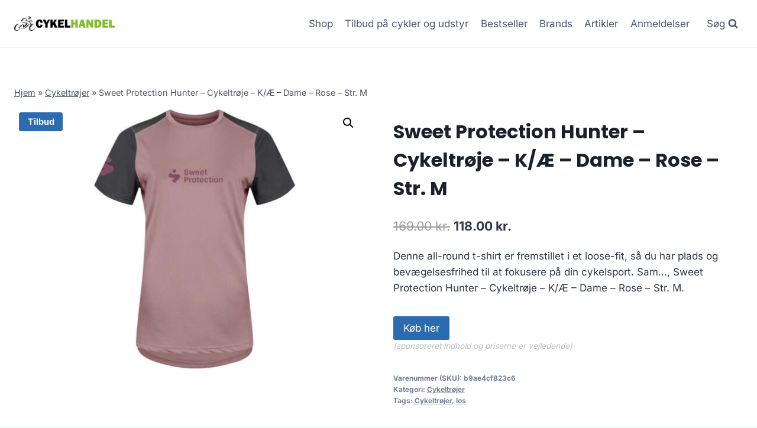

--- FILE ---
content_type: text/html; charset=UTF-8
request_url: https://cykelhandel.dk/cykel-og-udstyr/sweet-protection-hunter-cykeltroeje-k-ae-dame-rose-str-m/
body_size: 12393
content:
<!doctype html>
<html lang="da-DK" prefix="og: https://ogp.me/ns#" class="no-js" itemtype="https://schema.org/Blog" itemscope>
<head>
	<meta charset="UTF-8">
	<meta name="viewport" content="width=device-width, initial-scale=1, minimum-scale=1">
		
	
<!-- Søgemaskine-optimering af Rank Math - https://rankmath.com/ -->
<title>Sweet Protection Hunter - Cykeltrøje - K/Æ - Dame - Rose - Str. M</title>
<meta name="description" content="Sweet Protection Hunter - Cykeltrøje - K/Æ - Dame - Rose - Str. M"/>
<meta name="robots" content="follow, index, max-image-preview:large"/>
<link rel="canonical" href="https://cykelhandel.dk/cykel-og-udstyr/sweet-protection-hunter-cykeltroeje-k-ae-dame-rose-str-m/" />
<meta property="og:locale" content="da_DK" />
<meta property="og:type" content="product" />
<meta property="og:title" content="Sweet Protection Hunter - Cykeltrøje - K/Æ - Dame - Rose - Str. M" />
<meta property="og:description" content="Sweet Protection Hunter - Cykeltrøje - K/Æ - Dame - Rose - Str. M" />
<meta property="og:url" content="https://cykelhandel.dk/cykel-og-udstyr/sweet-protection-hunter-cykeltroeje-k-ae-dame-rose-str-m/" />
<meta property="og:site_name" content="legetur.dk" />
<meta property="og:updated_time" content="2023-06-29T13:26:44+02:00" />
<meta property="og:image" content="https://cykelhandel.dk/wp-content/uploads/2023/06/Koeb-Sweet-Protection-Hunter-Cykeltroeje-KAe-Dame-Rose-Str.-M-online-billigt-tilbud-rabat-cykler-cykel.jpeg" />
<meta property="og:image:secure_url" content="https://cykelhandel.dk/wp-content/uploads/2023/06/Koeb-Sweet-Protection-Hunter-Cykeltroeje-KAe-Dame-Rose-Str.-M-online-billigt-tilbud-rabat-cykler-cykel.jpeg" />
<meta property="og:image:width" content="1024" />
<meta property="og:image:height" content="768" />
<meta property="og:image:alt" content="Køb Sweet Protection Hunter - Cykeltrøje - K/Æ - Dame - Rose - Str. S online billigt tilbud rabat cykler cykel" />
<meta property="og:image:type" content="image/jpeg" />
<meta property="product:price:amount" content="118" />
<meta property="product:price:currency" content="DKK" />
<meta property="product:availability" content="instock" />
<meta name="twitter:card" content="summary_large_image" />
<meta name="twitter:title" content="Sweet Protection Hunter - Cykeltrøje - K/Æ - Dame - Rose - Str. M" />
<meta name="twitter:description" content="Sweet Protection Hunter - Cykeltrøje - K/Æ - Dame - Rose - Str. M" />
<meta name="twitter:image" content="https://cykelhandel.dk/wp-content/uploads/2023/06/Koeb-Sweet-Protection-Hunter-Cykeltroeje-KAe-Dame-Rose-Str.-M-online-billigt-tilbud-rabat-cykler-cykel.jpeg" />
<meta name="twitter:label1" content="Pris" />
<meta name="twitter:data1" content="118.00&nbsp;kr." />
<meta name="twitter:label2" content="Tilgængelighed" />
<meta name="twitter:data2" content="På lager" />
<script type="application/ld+json" class="rank-math-schema">{"@context":"https://schema.org","@graph":[{"@type":"Organization","@id":"https://cykelhandel.dk/#organization","name":"legetur.dk","url":"https://cykelhandel.dk","logo":{"@type":"ImageObject","@id":"https://cykelhandel.dk/#logo","url":"http://cykelhandel.dk/wp-content/uploads/2023/06/legetur-logo-legetoej-tilbud-rabat.png","contentUrl":"http://cykelhandel.dk/wp-content/uploads/2023/06/legetur-logo-legetoej-tilbud-rabat.png","caption":"legetur.dk","inLanguage":"da-DK","width":"2000","height":"1250"}},{"@type":"WebSite","@id":"https://cykelhandel.dk/#website","url":"https://cykelhandel.dk","name":"legetur.dk","publisher":{"@id":"https://cykelhandel.dk/#organization"},"inLanguage":"da-DK"},{"@type":"ImageObject","@id":"https://cykelhandel.dk/wp-content/uploads/2023/06/Koeb-Sweet-Protection-Hunter-Cykeltroeje-KAe-Dame-Rose-Str.-M-online-billigt-tilbud-rabat-cykler-cykel.jpeg","url":"https://cykelhandel.dk/wp-content/uploads/2023/06/Koeb-Sweet-Protection-Hunter-Cykeltroeje-KAe-Dame-Rose-Str.-M-online-billigt-tilbud-rabat-cykler-cykel.jpeg","width":"1024","height":"768","caption":"K\u00f8b Sweet Protection Hunter - Cykeltr\u00f8je - K/\u00c6 - Dame - Rose - Str. S online billigt tilbud rabat cykler cykel","inLanguage":"da-DK"},{"@type":"BreadcrumbList","@id":"https://cykelhandel.dk/cykel-og-udstyr/sweet-protection-hunter-cykeltroeje-k-ae-dame-rose-str-m/#breadcrumb","itemListElement":[{"@type":"ListItem","position":"1","item":{"@id":"https://cykelhandel.dk","name":"Hjem"}},{"@type":"ListItem","position":"2","item":{"@id":"https://cykelhandel.dk/cykel-kategori/cykeltroejer/","name":"Cykeltr\u00f8jer"}},{"@type":"ListItem","position":"3","item":{"@id":"https://cykelhandel.dk/cykel-og-udstyr/sweet-protection-hunter-cykeltroeje-k-ae-dame-rose-str-m/","name":"Sweet Protection Hunter &#8211; Cykeltr\u00f8je &#8211; K/\u00c6 &#8211; Dame &#8211; Rose &#8211; Str. M"}}]},{"@type":"WebPage","@id":"https://cykelhandel.dk/cykel-og-udstyr/sweet-protection-hunter-cykeltroeje-k-ae-dame-rose-str-m/#webpage","url":"https://cykelhandel.dk/cykel-og-udstyr/sweet-protection-hunter-cykeltroeje-k-ae-dame-rose-str-m/","name":"Sweet Protection Hunter - Cykeltr\u00f8je - K/\u00c6 - Dame - Rose - Str. M","datePublished":"2023-06-29T13:26:34+02:00","dateModified":"2023-06-29T13:26:44+02:00","isPartOf":{"@id":"https://cykelhandel.dk/#website"},"primaryImageOfPage":{"@id":"https://cykelhandel.dk/wp-content/uploads/2023/06/Koeb-Sweet-Protection-Hunter-Cykeltroeje-KAe-Dame-Rose-Str.-M-online-billigt-tilbud-rabat-cykler-cykel.jpeg"},"inLanguage":"da-DK","breadcrumb":{"@id":"https://cykelhandel.dk/cykel-og-udstyr/sweet-protection-hunter-cykeltroeje-k-ae-dame-rose-str-m/#breadcrumb"}},{"image":{"@id":"https://cykelhandel.dk/wp-content/uploads/2023/06/Koeb-Sweet-Protection-Hunter-Cykeltroeje-KAe-Dame-Rose-Str.-M-online-billigt-tilbud-rabat-cykler-cykel.jpeg"},"@type":"Off","@id":"https://cykelhandel.dk/cykel-og-udstyr/sweet-protection-hunter-cykeltroeje-k-ae-dame-rose-str-m/#schema-342912","isPartOf":{"@id":"https://cykelhandel.dk/cykel-og-udstyr/sweet-protection-hunter-cykeltroeje-k-ae-dame-rose-str-m/#webpage"},"publisher":{"@id":"https://cykelhandel.dk/#organization"},"inLanguage":"da-DK","mainEntityOfPage":{"@id":"https://cykelhandel.dk/cykel-og-udstyr/sweet-protection-hunter-cykeltroeje-k-ae-dame-rose-str-m/#webpage"}}]}</script>
<!-- /Rank Math WordPress SEO plugin -->

<link rel='dns-prefetch' href='//www.googletagmanager.com' />
<link rel='dns-prefetch' href='//pagead2.googlesyndication.com' />
<link rel="alternate" type="application/rss+xml" title="Cykelhandel - Cykler og udstyr &raquo; Feed" href="https://cykelhandel.dk/feed/" />
<link rel="alternate" type="application/rss+xml" title="Cykelhandel - Cykler og udstyr &raquo;-kommentar-feed" href="https://cykelhandel.dk/comments/feed/" />
			
			<link rel="alternate" type="application/rss+xml" title="Cykelhandel - Cykler og udstyr &raquo; Sweet Protection Hunter &#8211; Cykeltrøje &#8211; K/Æ &#8211; Dame &#8211; Rose &#8211; Str. M-kommentar-feed" href="https://cykelhandel.dk/cykel-og-udstyr/sweet-protection-hunter-cykeltroeje-k-ae-dame-rose-str-m/feed/" />

<link data-optimized="2" rel="stylesheet" href="https://cykelhandel.dk/wp-content/litespeed/css/3d4aeef8018e4d9c4dca831d5672a17c.css?ver=30865" />
















<script src="https://cykelhandel.dk/wp-includes/js/jquery/jquery.min.js?ver=3.7.1" id="jquery-core-js"></script>












<!-- Google tag (gtag.js) snippet added by Site Kit -->
<!-- Google Analytics-snippet tilføjet af Site Kit -->
<script src="https://www.googletagmanager.com/gtag/js?id=GT-5R3Q797" id="google_gtagjs-js" async></script>
<script id="google_gtagjs-js-after">
window.dataLayer = window.dataLayer || [];function gtag(){dataLayer.push(arguments);}
gtag("set","linker",{"domains":["cykelhandel.dk"]});
gtag("js", new Date());
gtag("set", "developer_id.dZTNiMT", true);
gtag("config", "GT-5R3Q797", {"googlesitekit_post_type":"product"});
 window._googlesitekit = window._googlesitekit || {}; window._googlesitekit.throttledEvents = []; window._googlesitekit.gtagEvent = (name, data) => { var key = JSON.stringify( { name, data } ); if ( !! window._googlesitekit.throttledEvents[ key ] ) { return; } window._googlesitekit.throttledEvents[ key ] = true; setTimeout( () => { delete window._googlesitekit.throttledEvents[ key ]; }, 5 ); gtag( "event", name, { ...data, event_source: "site-kit" } ); };
</script>
<link rel="https://api.w.org/" href="https://cykelhandel.dk/wp-json/" /><link rel="alternate" title="JSON" type="application/json" href="https://cykelhandel.dk/wp-json/wp/v2/product/13088" /><link rel="EditURI" type="application/rsd+xml" title="RSD" href="https://cykelhandel.dk/xmlrpc.php?rsd" />
<meta name="generator" content="WordPress 6.7.4" />
<link rel='shortlink' href='https://cykelhandel.dk/?p=13088' />
<link rel="alternate" title="oEmbed (JSON)" type="application/json+oembed" href="https://cykelhandel.dk/wp-json/oembed/1.0/embed?url=https%3A%2F%2Fcykelhandel.dk%2Fcykel-og-udstyr%2Fsweet-protection-hunter-cykeltroeje-k-ae-dame-rose-str-m%2F" />
<link rel="alternate" title="oEmbed (XML)" type="text/xml+oembed" href="https://cykelhandel.dk/wp-json/oembed/1.0/embed?url=https%3A%2F%2Fcykelhandel.dk%2Fcykel-og-udstyr%2Fsweet-protection-hunter-cykeltroeje-k-ae-dame-rose-str-m%2F&#038;format=xml" />
<meta name="generator" content="Site Kit by Google 1.170.0" /><link rel="pingback" href="https://cykelhandel.dk/xmlrpc.php"><link rel="preload" id="kadence-header-preload" href="https://cykelhandel.dk/wp-content/themes/kadence/assets/css/header.min.css?ver=1.1.40" as="style">
<link rel="preload" id="kadence-content-preload" href="https://cykelhandel.dk/wp-content/themes/kadence/assets/css/content.min.css?ver=1.1.40" as="style">
<link rel="preload" id="kadence-related-posts-preload" href="https://cykelhandel.dk/wp-content/themes/kadence/assets/css/related-posts.min.css?ver=1.1.40" as="style">
<link rel="preload" id="kad-splide-preload" href="https://cykelhandel.dk/wp-content/themes/kadence/assets/css/kadence-splide.min.css?ver=1.1.40" as="style">
<link rel="preload" id="kadence-footer-preload" href="https://cykelhandel.dk/wp-content/themes/kadence/assets/css/footer.min.css?ver=1.1.40" as="style">
	<noscript><style>.woocommerce-product-gallery{ opacity: 1 !important; }</style></noscript>
	
<!-- Google AdSense meta tags added by Site Kit -->
<meta name="google-adsense-platform-account" content="ca-host-pub-2644536267352236">
<meta name="google-adsense-platform-domain" content="sitekit.withgoogle.com">
<!-- End Google AdSense meta tags added by Site Kit -->

<!-- Google AdSense-snippet tilføjet af Site Kit -->
<script async src="https://pagead2.googlesyndication.com/pagead/js/adsbygoogle.js?client=ca-pub-5018959681343018&amp;host=ca-host-pub-2644536267352236" crossorigin="anonymous"></script>

<!-- End Google AdSense snippet added by Site Kit -->

<link rel="preload" href="https://cykelhandel.dk/wp-content/fonts/inter/UcC73FwrK3iLTeHuS_nVMrMxCp50SjIa1ZL7.woff2" as="font" type="font/woff2" crossorigin><link rel="preload" href="https://cykelhandel.dk/wp-content/fonts/poppins/pxiByp8kv8JHgFVrLCz7Z1xlFQ.woff2" as="font" type="font/woff2" crossorigin>
<link rel="icon" href="https://cykelhandel.dk/wp-content/uploads/2023/06/cropped-cykelhandel-logo-cykler-tilbud-shop-2-1-32x32.png" sizes="32x32" />
<link rel="icon" href="https://cykelhandel.dk/wp-content/uploads/2023/06/cropped-cykelhandel-logo-cykler-tilbud-shop-2-1-192x192.png" sizes="192x192" />
<link rel="apple-touch-icon" href="https://cykelhandel.dk/wp-content/uploads/2023/06/cropped-cykelhandel-logo-cykler-tilbud-shop-2-1-180x180.png" />
<meta name="msapplication-TileImage" content="https://cykelhandel.dk/wp-content/uploads/2023/06/cropped-cykelhandel-logo-cykler-tilbud-shop-2-1-270x270.png" />
		
		</head>

<body class="product-template-default single single-product postid-13088 wp-custom-logo wp-embed-responsive theme-kadence woocommerce woocommerce-page woocommerce-no-js footer-on-bottom hide-focus-outline link-style-standard content-title-style-normal content-width-normal content-style-unboxed content-vertical-padding-show non-transparent-header mobile-non-transparent-header product-tab-style-normal product-variation-style-horizontal kadence-cart-button-normal">
<div id="wrapper" class="site wp-site-blocks">
			<a class="skip-link screen-reader-text scroll-ignore" href="#main">Skip to content</a>
		
<header id="masthead" class="site-header" role="banner" itemtype="https://schema.org/WPHeader" itemscope>
	<div id="main-header" class="site-header-wrap">
		<div class="site-header-inner-wrap">
			<div class="site-header-upper-wrap">
				<div class="site-header-upper-inner-wrap">
					<div class="site-main-header-wrap site-header-row-container site-header-focus-item site-header-row-layout-standard kadence-sticky-header" data-section="kadence_customizer_header_main" data-reveal-scroll-up="false" data-shrink="true" data-shrink-height="60">
	<div class="site-header-row-container-inner">
				<div class="site-container">
			<div class="site-main-header-inner-wrap site-header-row site-header-row-has-sides site-header-row-no-center">
									<div class="site-header-main-section-left site-header-section site-header-section-left">
						<div class="site-header-item site-header-focus-item" data-section="title_tagline">
	<div class="site-branding branding-layout-standard site-brand-logo-only"><a class="brand has-logo-image" href="https://cykelhandel.dk/" rel="home" aria-label="Cykelhandel - Cykler og udstyr"><img width="1725" height="235" src="https://cykelhandel.dk/wp-content/uploads/2023/06/cykelhandel-logo-cykler-tilbud-shop-2-1.png" class="custom-logo" alt="cykelhandel cykler cykel online billigt rabat tilbud køb" decoding="async" fetchpriority="high" srcset="https://cykelhandel.dk/wp-content/uploads/2023/06/cykelhandel-logo-cykler-tilbud-shop-2-1.png 1725w, https://cykelhandel.dk/wp-content/uploads/2023/06/cykelhandel-logo-cykler-tilbud-shop-2-1-300x41.png 300w, https://cykelhandel.dk/wp-content/uploads/2023/06/cykelhandel-logo-cykler-tilbud-shop-2-1-1024x140.png 1024w, https://cykelhandel.dk/wp-content/uploads/2023/06/cykelhandel-logo-cykler-tilbud-shop-2-1-768x105.png 768w, https://cykelhandel.dk/wp-content/uploads/2023/06/cykelhandel-logo-cykler-tilbud-shop-2-1-1536x209.png 1536w, https://cykelhandel.dk/wp-content/uploads/2023/06/cykelhandel-logo-cykler-tilbud-shop-2-1-600x82.png 600w" sizes="(max-width: 1725px) 100vw, 1725px" /></a></div></div><!-- data-section="title_tagline" -->
					</div>
																	<div class="site-header-main-section-right site-header-section site-header-section-right">
						<div class="site-header-item site-header-focus-item site-header-item-main-navigation header-navigation-layout-stretch-false header-navigation-layout-fill-stretch-false" data-section="kadence_customizer_primary_navigation">
		<nav id="site-navigation" class="main-navigation header-navigation nav--toggle-sub header-navigation-style-underline header-navigation-dropdown-animation-none" role="navigation" aria-label="Primary Navigation">
				<div class="primary-menu-container header-menu-container">
			<ul id="primary-menu" class="menu"><li id="menu-item-1240" class="menu-item menu-item-type-post_type menu-item-object-page current_page_parent menu-item-1240"><a href="https://cykelhandel.dk/shop/">Shop</a></li>
<li id="menu-item-1269" class="menu-item menu-item-type-post_type menu-item-object-page menu-item-1269"><a href="https://cykelhandel.dk/de-bedste-cykel-tilbud-2023/">Tilbud på cykler og udstyr</a></li>
<li id="menu-item-1378" class="menu-item menu-item-type-post_type menu-item-object-page menu-item-1378"><a href="https://cykelhandel.dk/bestseller/">Bestseller</a></li>
<li id="menu-item-1279" class="menu-item menu-item-type-post_type menu-item-object-page menu-item-1279"><a href="https://cykelhandel.dk/brands/">Brands</a></li>
<li id="menu-item-1239" class="menu-item menu-item-type-post_type menu-item-object-page menu-item-1239"><a href="https://cykelhandel.dk/artikler/">Artikler</a></li>
<li id="menu-item-1287" class="menu-item menu-item-type-post_type menu-item-object-page menu-item-1287"><a href="https://cykelhandel.dk/anmeldelser/">Anmeldelser</a></li>
</ul>		</div>
	</nav><!-- #site-navigation -->
	</div><!-- data-section="primary_navigation" -->
<div class="site-header-item site-header-focus-item" data-section="kadence_customizer_header_search">
		<div class="search-toggle-open-container">
						<button class="search-toggle-open drawer-toggle search-toggle-style-default" aria-label="View Search Form" data-toggle-target="#search-drawer" data-toggle-body-class="showing-popup-drawer-from-full" aria-expanded="false" data-set-focus="#search-drawer .search-field"
					>
							<span class="search-toggle-label vs-lg-true vs-md-true vs-sm-false">Søg</span>
							<span class="search-toggle-icon"><span class="kadence-svg-iconset"><svg aria-hidden="true" class="kadence-svg-icon kadence-search-svg" fill="currentColor" version="1.1" xmlns="http://www.w3.org/2000/svg" width="26" height="28" viewBox="0 0 26 28"><title>Search</title><path d="M18 13c0-3.859-3.141-7-7-7s-7 3.141-7 7 3.141 7 7 7 7-3.141 7-7zM26 26c0 1.094-0.906 2-2 2-0.531 0-1.047-0.219-1.406-0.594l-5.359-5.344c-1.828 1.266-4.016 1.937-6.234 1.937-6.078 0-11-4.922-11-11s4.922-11 11-11 11 4.922 11 11c0 2.219-0.672 4.406-1.937 6.234l5.359 5.359c0.359 0.359 0.578 0.875 0.578 1.406z"></path>
				</svg></span></span>
		</button>
	</div>
	</div><!-- data-section="header_search" -->
					</div>
							</div>
		</div>
	</div>
</div>
				</div>
			</div>
					</div>
	</div>
	
<div id="mobile-header" class="site-mobile-header-wrap">
	<div class="site-header-inner-wrap">
		<div class="site-header-upper-wrap">
			<div class="site-header-upper-inner-wrap">
			<div class="site-main-header-wrap site-header-focus-item site-header-row-layout-standard site-header-row-tablet-layout-default site-header-row-mobile-layout-default  kadence-sticky-header" data-shrink="true" data-reveal-scroll-up="false" data-shrink-height="60">
	<div class="site-header-row-container-inner">
		<div class="site-container">
			<div class="site-main-header-inner-wrap site-header-row site-header-row-has-sides site-header-row-no-center">
									<div class="site-header-main-section-left site-header-section site-header-section-left">
						<div class="site-header-item site-header-focus-item" data-section="title_tagline">
	<div class="site-branding mobile-site-branding branding-layout-standard branding-tablet-layout-inherit site-brand-logo-only branding-mobile-layout-inherit"><a class="brand has-logo-image" href="https://cykelhandel.dk/" rel="home" aria-label="Cykelhandel - Cykler og udstyr"><img width="1725" height="235" src="https://cykelhandel.dk/wp-content/uploads/2023/06/cykelhandel-logo-cykler-tilbud-shop-2-1.png" class="custom-logo" alt="cykelhandel cykler cykel online billigt rabat tilbud køb" decoding="async" srcset="https://cykelhandel.dk/wp-content/uploads/2023/06/cykelhandel-logo-cykler-tilbud-shop-2-1.png 1725w, https://cykelhandel.dk/wp-content/uploads/2023/06/cykelhandel-logo-cykler-tilbud-shop-2-1-300x41.png 300w, https://cykelhandel.dk/wp-content/uploads/2023/06/cykelhandel-logo-cykler-tilbud-shop-2-1-1024x140.png 1024w, https://cykelhandel.dk/wp-content/uploads/2023/06/cykelhandel-logo-cykler-tilbud-shop-2-1-768x105.png 768w, https://cykelhandel.dk/wp-content/uploads/2023/06/cykelhandel-logo-cykler-tilbud-shop-2-1-1536x209.png 1536w, https://cykelhandel.dk/wp-content/uploads/2023/06/cykelhandel-logo-cykler-tilbud-shop-2-1-600x82.png 600w" sizes="(max-width: 1725px) 100vw, 1725px" /></a></div></div><!-- data-section="title_tagline" -->
					</div>
																	<div class="site-header-main-section-right site-header-section site-header-section-right">
						<div class="site-header-item site-header-focus-item site-header-item-navgation-popup-toggle" data-section="kadence_customizer_mobile_trigger">
		<div class="mobile-toggle-open-container">
						<button id="mobile-toggle" class="menu-toggle-open drawer-toggle menu-toggle-style-default" aria-label="Open menu" data-toggle-target="#mobile-drawer" data-toggle-body-class="showing-popup-drawer-from-right" aria-expanded="false" data-set-focus=".menu-toggle-close"
					>
						<span class="menu-toggle-icon"><span class="kadence-svg-iconset"><svg aria-hidden="true" class="kadence-svg-icon kadence-menu-svg" fill="currentColor" version="1.1" xmlns="http://www.w3.org/2000/svg" width="24" height="24" viewBox="0 0 24 24"><title>Toggle Menu</title><path d="M3 13h18c0.552 0 1-0.448 1-1s-0.448-1-1-1h-18c-0.552 0-1 0.448-1 1s0.448 1 1 1zM3 7h18c0.552 0 1-0.448 1-1s-0.448-1-1-1h-18c-0.552 0-1 0.448-1 1s0.448 1 1 1zM3 19h18c0.552 0 1-0.448 1-1s-0.448-1-1-1h-18c-0.552 0-1 0.448-1 1s0.448 1 1 1z"></path>
				</svg></span></span>
		</button>
	</div>
	</div><!-- data-section="mobile_trigger" -->
					</div>
							</div>
		</div>
	</div>
</div>
			</div>
		</div>
			</div>
</div>
</header><!-- #masthead -->

	<div id="inner-wrap" class="wrap hfeed kt-clear">
		
	
<div id="primary" class="content-area"><div class="content-container site-container"><main id="main" class="site-main" role="main">
					
			<div class="woocommerce-notices-wrapper"></div><div class="product-title product-above"><div class="kadence-breadcrumbs rankmath-bc-wrap"><nav aria-label="breadcrumbs" class="rank-math-breadcrumb"><p><a href="https://cykelhandel.dk">Hjem</a><span class="separator"> &raquo; </span><a href="https://cykelhandel.dk/cykel-kategori/cykeltroejer/">Cykeltrøjer</a><span class="separator"> &raquo; </span><span class="last">Sweet Protection Hunter &#8211; Cykeltrøje &#8211; K/Æ &#8211; Dame &#8211; Rose &#8211; Str. M</span></p></nav></div></div><div id="product-13088" class="entry content-bg entry-content-wrap product type-product post-13088 status-publish first instock product_cat-cykeltroejer product_tag-cykeltroejer product_tag-los has-post-thumbnail sale product-type-external">

	
	<span class="onsale">Tilbud</span>
	<div class="woocommerce-product-gallery woocommerce-product-gallery--with-images woocommerce-product-gallery--columns-4 images" data-columns="4" style="opacity: 0; transition: opacity .25s ease-in-out;">
	<div class="woocommerce-product-gallery__wrapper">
		<div data-thumb="https://cykelhandel.dk/wp-content/uploads/2023/06/Koeb-Sweet-Protection-Hunter-Cykeltroeje-KAe-Dame-Rose-Str.-M-online-billigt-tilbud-rabat-cykler-cykel-100x100.jpeg" data-thumb-alt="Køb Sweet Protection Hunter - Cykeltrøje - K/Æ - Dame - Rose - Str. S online billigt tilbud rabat cykler cykel" data-thumb-srcset="https://cykelhandel.dk/wp-content/uploads/2023/06/Koeb-Sweet-Protection-Hunter-Cykeltroeje-KAe-Dame-Rose-Str.-M-online-billigt-tilbud-rabat-cykler-cykel-100x100.jpeg 100w, https://cykelhandel.dk/wp-content/uploads/2023/06/Koeb-Sweet-Protection-Hunter-Cykeltroeje-KAe-Dame-Rose-Str.-M-online-billigt-tilbud-rabat-cykler-cykel-150x150.jpeg 150w, https://cykelhandel.dk/wp-content/uploads/2023/06/Koeb-Sweet-Protection-Hunter-Cykeltroeje-KAe-Dame-Rose-Str.-M-online-billigt-tilbud-rabat-cykler-cykel-300x300.jpeg 300w"  data-thumb-sizes="(max-width: 100px) 100vw, 100px" class="woocommerce-product-gallery__image"><a href="https://cykelhandel.dk/wp-content/uploads/2023/06/Koeb-Sweet-Protection-Hunter-Cykeltroeje-KAe-Dame-Rose-Str.-M-online-billigt-tilbud-rabat-cykler-cykel.jpeg"><img width="600" height="450" src="https://cykelhandel.dk/wp-content/uploads/2023/06/Koeb-Sweet-Protection-Hunter-Cykeltroeje-KAe-Dame-Rose-Str.-M-online-billigt-tilbud-rabat-cykler-cykel-600x450.jpeg" class="wp-post-image" alt="Køb Sweet Protection Hunter - Cykeltrøje - K/Æ - Dame - Rose - Str. S online billigt tilbud rabat cykler cykel" data-caption="" data-src="https://cykelhandel.dk/wp-content/uploads/2023/06/Koeb-Sweet-Protection-Hunter-Cykeltroeje-KAe-Dame-Rose-Str.-M-online-billigt-tilbud-rabat-cykler-cykel.jpeg" data-large_image="https://cykelhandel.dk/wp-content/uploads/2023/06/Koeb-Sweet-Protection-Hunter-Cykeltroeje-KAe-Dame-Rose-Str.-M-online-billigt-tilbud-rabat-cykler-cykel.jpeg" data-large_image_width="1024" data-large_image_height="768" decoding="async" srcset="https://cykelhandel.dk/wp-content/uploads/2023/06/Koeb-Sweet-Protection-Hunter-Cykeltroeje-KAe-Dame-Rose-Str.-M-online-billigt-tilbud-rabat-cykler-cykel-600x450.jpeg 600w, https://cykelhandel.dk/wp-content/uploads/2023/06/Koeb-Sweet-Protection-Hunter-Cykeltroeje-KAe-Dame-Rose-Str.-M-online-billigt-tilbud-rabat-cykler-cykel-300x225.jpeg 300w, https://cykelhandel.dk/wp-content/uploads/2023/06/Koeb-Sweet-Protection-Hunter-Cykeltroeje-KAe-Dame-Rose-Str.-M-online-billigt-tilbud-rabat-cykler-cykel-768x576.jpeg 768w, https://cykelhandel.dk/wp-content/uploads/2023/06/Koeb-Sweet-Protection-Hunter-Cykeltroeje-KAe-Dame-Rose-Str.-M-online-billigt-tilbud-rabat-cykler-cykel.jpeg 1024w" sizes="(max-width: 600px) 100vw, 600px" /></a></div>	</div>
</div>

	<div class="summary entry-summary">
		<h1 class="product_title entry-title">Sweet Protection Hunter &#8211; Cykeltrøje &#8211; K/Æ &#8211; Dame &#8211; Rose &#8211; Str. M</h1><p class="price"><del aria-hidden="true"><span class="woocommerce-Price-amount amount"><bdi>169.00&nbsp;<span class="woocommerce-Price-currencySymbol">kr.</span></bdi></span></del> <span class="screen-reader-text">Original price was: 169.00&nbsp;kr..</span><ins aria-hidden="true"><span class="woocommerce-Price-amount amount"><bdi>118.00&nbsp;<span class="woocommerce-Price-currencySymbol">kr.</span></bdi></span></ins><span class="screen-reader-text">Current price is: 118.00&nbsp;kr..</span></p>
<div class="woocommerce-product-details__short-description">
	<p>Denne all-round t-shirt er fremstillet i et loose-fit, så du har plads og bevægelsesfrihed til at fokusere på din cykelsport. Sam&#8230;, Sweet Protection Hunter &#8211; Cykeltrøje &#8211; K/Æ &#8211; Dame &#8211; Rose &#8211; Str. M.</p>
</div>

<form class="cart" action="https://cykelhandel.dk/6980" method="get">
	
	<button type="submit" class="single_add_to_cart_button button alt">Køb her</button>

	
	<span class="sponsoredind">(sponsoreret indhold og priserne er vejledende)</span></form>

<div class="product_meta">

	
	
		<span class="sku_wrapper">Varenummer (SKU): <span class="sku">b9ae4cf823c6</span></span>

	
	<span class="posted_in">Kategori: <a href="https://cykelhandel.dk/cykel-kategori/cykeltroejer/" rel="tag">Cykeltrøjer</a></span>
	<span class="tagged_as">Tags: <a href="https://cykelhandel.dk/cykel-tag/cykeltroejer/" rel="tag">Cykeltrøjer</a>, <a href="https://cykelhandel.dk/cykel-tag/los/" rel="tag">los</a></span>
	
</div>
	</div>

	

	<div class="woocommerce-tabs wc-tabs-wrapper">
		<ul class="tabs wc-tabs" role="tablist">
							<li class="description_tab" id="tab-title-description" role="tab" aria-controls="tab-description">
					<a href="#tab-description">
						Beskrivelse					</a>
				</li>
					</ul>
					<div class="woocommerce-Tabs-panel woocommerce-Tabs-panel--description panel entry-content wc-tab" id="tab-description" role="tabpanel" aria-labelledby="tab-title-description">
				
	<h2>Beskrivelse</h2>

<p>Leveringstid er på ca. <strong>1-2 dage</strong> og fragtprisen er på ca. <strong>39.00</strong></p>
<p>Produktid er <strong>7048652766038</strong> og EAN er <strong>7048652766038</strong></p>
<p>M </p>
<h2>Anmeldelse af Sweet Protection Hunter &#8211; Cykeltrøje &#8211; K/Æ &#8211; Dame &#8211; Rose &#8211; Str. M</h2>
<p>Se om vi har en <a href="https://cykelhandel.dk/592">anmeldelse af Sweet Protection Hunter &#8211; Cykeltrøje &#8211; K/Æ &#8211; Dame &#8211; Rose &#8211; Str. M</a>.</p>
			</div>
		
			</div>


	<section class="related products">

					<h2>Relaterede varer</h2>
				
		<ul class="products content-wrap product-archive grid-cols grid-ss-col-2 grid-sm-col-3 grid-lg-col-4 woo-archive-action-visible woo-archive-btn-button align-buttons-bottom  woo-archive-image-hover-none">
			
					<li class="entry content-bg loop-entry product type-product post-2061 status-publish first instock product_cat-kranksaet-pedalarme product_tag-kranksaet-pedalarme product_tag-los has-post-thumbnail product-type-external">
	<a href="https://cykelhandel.dk/cykel-og-udstyr/sram-rival-axs-kranksaet-dub-wide-30-43-tands-1725mm-arme/" class="woocommerce-loop-image-link woocommerce-LoopProduct-link woocommerce-loop-product__link"><img width="300" height="300" src="https://cykelhandel.dk/wp-content/uploads/2023/06/Koeb-Sram-Rival-AXS-Kranksaet-DUB-Wide-3043-tands-1725mm-arme-online-billigt-tilbud-rabat-cykler-cykel-300x300.jpg" class="attachment-woocommerce_thumbnail size-woocommerce_thumbnail" alt="Køb Sram Rival AXS - Kranksæt DUB Wide - 30/43 tands - 172" decoding="async" srcset="https://cykelhandel.dk/wp-content/uploads/2023/06/Koeb-Sram-Rival-AXS-Kranksaet-DUB-Wide-3043-tands-1725mm-arme-online-billigt-tilbud-rabat-cykler-cykel-300x300.jpg 300w, https://cykelhandel.dk/wp-content/uploads/2023/06/Koeb-Sram-Rival-AXS-Kranksaet-DUB-Wide-3043-tands-1725mm-arme-online-billigt-tilbud-rabat-cykler-cykel-150x150.jpg 150w, https://cykelhandel.dk/wp-content/uploads/2023/06/Koeb-Sram-Rival-AXS-Kranksaet-DUB-Wide-3043-tands-1725mm-arme-online-billigt-tilbud-rabat-cykler-cykel-100x100.jpg 100w" sizes="(max-width: 300px) 100vw, 300px" /></a><div class="product-details content-bg entry-content-wrap"><h2 class="woocommerce-loop-product__title"><a href="https://cykelhandel.dk/cykel-og-udstyr/sram-rival-axs-kranksaet-dub-wide-30-43-tands-1725mm-arme/" class="woocommerce-LoopProduct-link-title woocommerce-loop-product__title_ink">Sram Rival AXS &#8211; Kranksæt DUB Wide &#8211; 30/43 tands &#8211; 172,5mm arme</a></h2>
	<span class="price"><span class="woocommerce-Price-amount amount"><bdi>1,119.00&nbsp;<span class="woocommerce-Price-currencySymbol">kr.</span></bdi></span></span>
<div class="product-action-wrap"><a href="https://cykelhandel.dk/935" data-quantity="1" class="button product_type_external" data-product_id="2061" data-product_sku="816ee0490a04" aria-label="Køb her" rel="nofollow">Køb her<span class="kadence-svg-iconset svg-baseline"><svg class="kadence-svg-icon kadence-spinner-svg" fill="currentColor" version="1.1" xmlns="http://www.w3.org/2000/svg" width="16" height="16" viewBox="0 0 16 16"><title>Loading</title><path d="M16 6h-6l2.243-2.243c-1.133-1.133-2.64-1.757-4.243-1.757s-3.109 0.624-4.243 1.757c-1.133 1.133-1.757 2.64-1.757 4.243s0.624 3.109 1.757 4.243c1.133 1.133 2.64 1.757 4.243 1.757s3.109-0.624 4.243-1.757c0.095-0.095 0.185-0.192 0.273-0.292l1.505 1.317c-1.466 1.674-3.62 2.732-6.020 2.732-4.418 0-8-3.582-8-8s3.582-8 8-8c2.209 0 4.209 0.896 5.656 2.344l2.343-2.344v6z"></path>
				</svg></span><span class="kadence-svg-iconset svg-baseline"><svg class="kadence-svg-icon kadence-check-svg" fill="currentColor" version="1.1" xmlns="http://www.w3.org/2000/svg" width="16" height="16" viewBox="0 0 16 16"><title>Done</title><path d="M14 2.5l-8.5 8.5-3.5-3.5-1.5 1.5 5 5 10-10z"></path>
				</svg></span></a>	<span id="woocommerce_loop_add_to_cart_link_describedby_2061" class="screen-reader-text">
			</span>
</div></div></li>

			
					<li class="entry content-bg loop-entry product type-product post-2089 status-publish instock product_cat-tilbehoer-til-cykelpumper product_tag-los product_tag-tilbehoer-til-cykelpumper has-post-thumbnail product-type-external">
	<a href="https://cykelhandel.dk/cykel-og-udstyr/topeak-pakningssaet-til-joeblow-sport-ii-fodpumper/" class="woocommerce-loop-image-link woocommerce-LoopProduct-link woocommerce-loop-product__link"><img width="300" height="300" src="https://cykelhandel.dk/wp-content/uploads/2023/06/Koeb-Topeak-pakningssaet-Til-JoeBlow-Sport-II-fodpumper-online-billigt-tilbud-rabat-cykler-cykel-300x300.jpg" class="attachment-woocommerce_thumbnail size-woocommerce_thumbnail" alt="Køb Topeak pakningssæt - Til JoeBlow Sport II fodpumper online billigt tilbud rabat cykler cykel" decoding="async" srcset="https://cykelhandel.dk/wp-content/uploads/2023/06/Koeb-Topeak-pakningssaet-Til-JoeBlow-Sport-II-fodpumper-online-billigt-tilbud-rabat-cykler-cykel-300x300.jpg 300w, https://cykelhandel.dk/wp-content/uploads/2023/06/Koeb-Topeak-pakningssaet-Til-JoeBlow-Sport-II-fodpumper-online-billigt-tilbud-rabat-cykler-cykel-150x150.jpg 150w, https://cykelhandel.dk/wp-content/uploads/2023/06/Koeb-Topeak-pakningssaet-Til-JoeBlow-Sport-II-fodpumper-online-billigt-tilbud-rabat-cykler-cykel-100x100.jpg 100w" sizes="(max-width: 300px) 100vw, 300px" /></a><div class="product-details content-bg entry-content-wrap"><h2 class="woocommerce-loop-product__title"><a href="https://cykelhandel.dk/cykel-og-udstyr/topeak-pakningssaet-til-joeblow-sport-ii-fodpumper/" class="woocommerce-LoopProduct-link-title woocommerce-loop-product__title_ink">Topeak pakningssæt &#8211; Til JoeBlow Sport II fodpumper</a></h2>
	<span class="price"><span class="woocommerce-Price-amount amount"><bdi>59.00&nbsp;<span class="woocommerce-Price-currencySymbol">kr.</span></bdi></span></span>
<div class="product-action-wrap"><a href="https://cykelhandel.dk/949" data-quantity="1" class="button product_type_external" data-product_id="2089" data-product_sku="a903fac29605" aria-label="Køb her" rel="nofollow">Køb her<span class="kadence-svg-iconset svg-baseline"><svg class="kadence-svg-icon kadence-spinner-svg" fill="currentColor" version="1.1" xmlns="http://www.w3.org/2000/svg" width="16" height="16" viewBox="0 0 16 16"><title>Loading</title><path d="M16 6h-6l2.243-2.243c-1.133-1.133-2.64-1.757-4.243-1.757s-3.109 0.624-4.243 1.757c-1.133 1.133-1.757 2.64-1.757 4.243s0.624 3.109 1.757 4.243c1.133 1.133 2.64 1.757 4.243 1.757s3.109-0.624 4.243-1.757c0.095-0.095 0.185-0.192 0.273-0.292l1.505 1.317c-1.466 1.674-3.62 2.732-6.020 2.732-4.418 0-8-3.582-8-8s3.582-8 8-8c2.209 0 4.209 0.896 5.656 2.344l2.343-2.344v6z"></path>
				</svg></span><span class="kadence-svg-iconset svg-baseline"><svg class="kadence-svg-icon kadence-check-svg" fill="currentColor" version="1.1" xmlns="http://www.w3.org/2000/svg" width="16" height="16" viewBox="0 0 16 16"><title>Done</title><path d="M14 2.5l-8.5 8.5-3.5-3.5-1.5 1.5 5 5 10-10z"></path>
				</svg></span></a>	<span id="woocommerce_loop_add_to_cart_link_describedby_2089" class="screen-reader-text">
			</span>
</div></div></li>

			
					<li class="entry content-bg loop-entry product type-product post-2053 status-publish instock product_cat-kranksaet-pedalarme product_tag-kranksaet-pedalarme product_tag-los has-post-thumbnail product-type-external">
	<a href="https://cykelhandel.dk/cykel-og-udstyr/kranksaet-shimano-nexus-38-tand-170mm/" class="woocommerce-loop-image-link woocommerce-LoopProduct-link woocommerce-loop-product__link"><img width="300" height="300" src="https://cykelhandel.dk/wp-content/uploads/2023/06/Koeb-Kranksaet-Shimano-Nexus-38-tand-170mm-online-billigt-tilbud-rabat-cykler-cykel-300x300.jpg" class="attachment-woocommerce_thumbnail size-woocommerce_thumbnail" alt="Køb Kranksæt Shimano Nexus 38 tand 170mm online billigt tilbud rabat cykler cykel" decoding="async" loading="lazy" srcset="https://cykelhandel.dk/wp-content/uploads/2023/06/Koeb-Kranksaet-Shimano-Nexus-38-tand-170mm-online-billigt-tilbud-rabat-cykler-cykel-300x300.jpg 300w, https://cykelhandel.dk/wp-content/uploads/2023/06/Koeb-Kranksaet-Shimano-Nexus-38-tand-170mm-online-billigt-tilbud-rabat-cykler-cykel-150x150.jpg 150w, https://cykelhandel.dk/wp-content/uploads/2023/06/Koeb-Kranksaet-Shimano-Nexus-38-tand-170mm-online-billigt-tilbud-rabat-cykler-cykel-100x100.jpg 100w" sizes="auto, (max-width: 300px) 100vw, 300px" /></a><div class="product-details content-bg entry-content-wrap"><h2 class="woocommerce-loop-product__title"><a href="https://cykelhandel.dk/cykel-og-udstyr/kranksaet-shimano-nexus-38-tand-170mm/" class="woocommerce-LoopProduct-link-title woocommerce-loop-product__title_ink">Kranksæt Shimano Nexus 38 tand 170mm</a></h2>
	<span class="price"><span class="woocommerce-Price-amount amount"><bdi>299.00&nbsp;<span class="woocommerce-Price-currencySymbol">kr.</span></bdi></span></span>
<div class="product-action-wrap"><a href="https://cykelhandel.dk/931" data-quantity="1" class="button product_type_external" data-product_id="2053" data-product_sku="26312007b971" aria-label="Køb her" rel="nofollow">Køb her<span class="kadence-svg-iconset svg-baseline"><svg class="kadence-svg-icon kadence-spinner-svg" fill="currentColor" version="1.1" xmlns="http://www.w3.org/2000/svg" width="16" height="16" viewBox="0 0 16 16"><title>Loading</title><path d="M16 6h-6l2.243-2.243c-1.133-1.133-2.64-1.757-4.243-1.757s-3.109 0.624-4.243 1.757c-1.133 1.133-1.757 2.64-1.757 4.243s0.624 3.109 1.757 4.243c1.133 1.133 2.64 1.757 4.243 1.757s3.109-0.624 4.243-1.757c0.095-0.095 0.185-0.192 0.273-0.292l1.505 1.317c-1.466 1.674-3.62 2.732-6.020 2.732-4.418 0-8-3.582-8-8s3.582-8 8-8c2.209 0 4.209 0.896 5.656 2.344l2.343-2.344v6z"></path>
				</svg></span><span class="kadence-svg-iconset svg-baseline"><svg class="kadence-svg-icon kadence-check-svg" fill="currentColor" version="1.1" xmlns="http://www.w3.org/2000/svg" width="16" height="16" viewBox="0 0 16 16"><title>Done</title><path d="M14 2.5l-8.5 8.5-3.5-3.5-1.5 1.5 5 5 10-10z"></path>
				</svg></span></a>	<span id="woocommerce_loop_add_to_cart_link_describedby_2053" class="screen-reader-text">
			</span>
</div></div></li>

			
					<li class="entry content-bg loop-entry product type-product post-2077 status-publish last instock product_cat-mobilholder-covers product_tag-los product_tag-mobilholder-covers has-post-thumbnail product-type-external">
	<a href="https://cykelhandel.dk/cykel-og-udstyr/m-wave-canada-black-bay-mobilholder-100-vandtaet-360-drejebeslag-passer-til-flest/" class="woocommerce-loop-image-link woocommerce-LoopProduct-link woocommerce-loop-product__link"><img width="300" height="300" src="https://cykelhandel.dk/wp-content/uploads/2023/06/Koeb-M-Wave-Canada-Black-Bay-Mobilholder-100-vandtaet-360°-drejebeslag-passer-til-flest-online-billigt-tilbud-rabat-cykler-cykel-300x300.jpg" class="attachment-woocommerce_thumbnail size-woocommerce_thumbnail" alt="Køb M-Wave Canada Black Bay - Mobilholder - 100% vandtæt - 360° drejebeslag - passer til flest online billigt tilbud rabat cykler cykel" decoding="async" loading="lazy" srcset="https://cykelhandel.dk/wp-content/uploads/2023/06/Koeb-M-Wave-Canada-Black-Bay-Mobilholder-100-vandtaet-360°-drejebeslag-passer-til-flest-online-billigt-tilbud-rabat-cykler-cykel-300x300.jpg 300w, https://cykelhandel.dk/wp-content/uploads/2023/06/Koeb-M-Wave-Canada-Black-Bay-Mobilholder-100-vandtaet-360°-drejebeslag-passer-til-flest-online-billigt-tilbud-rabat-cykler-cykel-150x150.jpg 150w, https://cykelhandel.dk/wp-content/uploads/2023/06/Koeb-M-Wave-Canada-Black-Bay-Mobilholder-100-vandtaet-360°-drejebeslag-passer-til-flest-online-billigt-tilbud-rabat-cykler-cykel-100x100.jpg 100w" sizes="auto, (max-width: 300px) 100vw, 300px" /></a><div class="product-details content-bg entry-content-wrap"><h2 class="woocommerce-loop-product__title"><a href="https://cykelhandel.dk/cykel-og-udstyr/m-wave-canada-black-bay-mobilholder-100-vandtaet-360-drejebeslag-passer-til-flest/" class="woocommerce-LoopProduct-link-title woocommerce-loop-product__title_ink">M-Wave Canada Black Bay &#8211; Mobilholder &#8211; 100% vandtæt &#8211; 360° drejebeslag &#8211; passer til flest</a></h2>
	<span class="price"><span class="woocommerce-Price-amount amount"><bdi>219.00&nbsp;<span class="woocommerce-Price-currencySymbol">kr.</span></bdi></span></span>
<div class="product-action-wrap"><a href="https://cykelhandel.dk/943" data-quantity="1" class="button product_type_external" data-product_id="2077" data-product_sku="3cee95a323eb" aria-label="Køb her" rel="nofollow">Køb her<span class="kadence-svg-iconset svg-baseline"><svg class="kadence-svg-icon kadence-spinner-svg" fill="currentColor" version="1.1" xmlns="http://www.w3.org/2000/svg" width="16" height="16" viewBox="0 0 16 16"><title>Loading</title><path d="M16 6h-6l2.243-2.243c-1.133-1.133-2.64-1.757-4.243-1.757s-3.109 0.624-4.243 1.757c-1.133 1.133-1.757 2.64-1.757 4.243s0.624 3.109 1.757 4.243c1.133 1.133 2.64 1.757 4.243 1.757s3.109-0.624 4.243-1.757c0.095-0.095 0.185-0.192 0.273-0.292l1.505 1.317c-1.466 1.674-3.62 2.732-6.020 2.732-4.418 0-8-3.582-8-8s3.582-8 8-8c2.209 0 4.209 0.896 5.656 2.344l2.343-2.344v6z"></path>
				</svg></span><span class="kadence-svg-iconset svg-baseline"><svg class="kadence-svg-icon kadence-check-svg" fill="currentColor" version="1.1" xmlns="http://www.w3.org/2000/svg" width="16" height="16" viewBox="0 0 16 16"><title>Done</title><path d="M14 2.5l-8.5 8.5-3.5-3.5-1.5 1.5 5 5 10-10z"></path>
				</svg></span></a>	<span id="woocommerce_loop_add_to_cart_link_describedby_2077" class="screen-reader-text">
			</span>
</div></div></li>

			
		</ul>

	</section>
	</div>


		
	</main></div></div>
	
	</div><!-- #inner-wrap -->
	
<footer id="colophon" class="site-footer" role="contentinfo">
	<div class="site-footer-wrap">
		<div class="site-middle-footer-wrap site-footer-row-container site-footer-focus-item site-footer-row-layout-standard site-footer-row-tablet-layout-default site-footer-row-mobile-layout-default" data-section="kadence_customizer_footer_middle">
	<div class="site-footer-row-container-inner">
				<div class="site-container">
			<div class="site-middle-footer-inner-wrap site-footer-row site-footer-row-columns-3 site-footer-row-column-layout-equal site-footer-row-tablet-column-layout-default site-footer-row-mobile-column-layout-row ft-ro-dir-row ft-ro-collapse-normal ft-ro-t-dir-default ft-ro-m-dir-default ft-ro-lstyle-plain">
									<div class="site-footer-middle-section-1 site-footer-section footer-section-inner-items-1">
						<div class="footer-widget-area widget-area site-footer-focus-item footer-widget1 content-align-default content-tablet-align-default content-mobile-align-default content-valign-default content-tablet-valign-default content-mobile-valign-default" data-section="sidebar-widgets-footer1">
	<div class="footer-widget-area-inner site-info-inner">
		<section id="woocommerce_products-3" class="widget woocommerce widget_products"><h2 class="widget-title">Udvalgte Tilbud</h2><ul class="product_list_widget"><li>
	
	<a href="https://cykelhandel.dk/cykel-og-udstyr/xlc-bleed-kit-til-sram-discbremser/">
		<img width="300" height="300" src="https://cykelhandel.dk/wp-content/uploads/2023/06/Koeb-XLC-Bleed-kit-Til-Sram-discbremser-online-billigt-tilbud-rabat-cykler-cykel-300x300.jpg" class="attachment-woocommerce_thumbnail size-woocommerce_thumbnail" alt="Køb XLC - Bleed kit - Til Sram discbremser online billigt tilbud rabat cykler cykel" decoding="async" loading="lazy" srcset="https://cykelhandel.dk/wp-content/uploads/2023/06/Koeb-XLC-Bleed-kit-Til-Sram-discbremser-online-billigt-tilbud-rabat-cykler-cykel-300x300.jpg 300w, https://cykelhandel.dk/wp-content/uploads/2023/06/Koeb-XLC-Bleed-kit-Til-Sram-discbremser-online-billigt-tilbud-rabat-cykler-cykel-150x150.jpg 150w, https://cykelhandel.dk/wp-content/uploads/2023/06/Koeb-XLC-Bleed-kit-Til-Sram-discbremser-online-billigt-tilbud-rabat-cykler-cykel-100x100.jpg 100w" sizes="auto, (max-width: 300px) 100vw, 300px" />		<span class="product-title">XLC - Bleed kit - Til Sram discbremser</span>
	</a>

				
	<span class="woocommerce-Price-amount amount"><bdi>149.00&nbsp;<span class="woocommerce-Price-currencySymbol">kr.</span></bdi></span>
	</li>
<li>
	
	<a href="https://cykelhandel.dk/cykel-og-udstyr/abus-smiley-3-0-cykelhjelm-til-boern-green-robo-str-45-50-cm/">
		<img width="300" height="300" src="https://cykelhandel.dk/wp-content/uploads/2023/06/Koeb-Abus-Smiley-3.0-Cykelhjelm-til-boern-Green-Robo-Str.-45-50-cm-online-billigt-tilbud-rabat-cykler-cykel-300x300.jpg" class="attachment-woocommerce_thumbnail size-woocommerce_thumbnail" alt="Køb Abus Smiley 3.0 - Cykelhjelm til børn - Green Robo - Str. 45-50 cm online billigt tilbud rabat cykler cykel" decoding="async" loading="lazy" srcset="https://cykelhandel.dk/wp-content/uploads/2023/06/Koeb-Abus-Smiley-3.0-Cykelhjelm-til-boern-Green-Robo-Str.-45-50-cm-online-billigt-tilbud-rabat-cykler-cykel-300x300.jpg 300w, https://cykelhandel.dk/wp-content/uploads/2023/06/Koeb-Abus-Smiley-3.0-Cykelhjelm-til-boern-Green-Robo-Str.-45-50-cm-online-billigt-tilbud-rabat-cykler-cykel-150x150.jpg 150w, https://cykelhandel.dk/wp-content/uploads/2023/06/Koeb-Abus-Smiley-3.0-Cykelhjelm-til-boern-Green-Robo-Str.-45-50-cm-online-billigt-tilbud-rabat-cykler-cykel-100x100.jpg 100w" sizes="auto, (max-width: 300px) 100vw, 300px" />		<span class="product-title">Abus Smiley 3.0 - Cykelhjelm til børn - Green Robo - Str. 45-50 cm</span>
	</a>

				
	<span class="woocommerce-Price-amount amount"><bdi>379.00&nbsp;<span class="woocommerce-Price-currencySymbol">kr.</span></bdi></span>
	</li>
<li>
	
	<a href="https://cykelhandel.dk/cykel-og-udstyr/trespass-tiffany-skijakke-dame-str-m-roed/">
		<img width="300" height="300" src="https://cykelhandel.dk/wp-content/uploads/2023/06/Koeb-Trespass-Tiffany-Skijakke-Dame-Str.-XL-Roed-online-billigt-tilbud-rabat-cykler-cykel-300x300.jpg" class="attachment-woocommerce_thumbnail size-woocommerce_thumbnail" alt="Køb Trespass Tiffany - Skijakke Dame - Str. L - Rød online billigt tilbud rabat cykler cykel" decoding="async" loading="lazy" srcset="https://cykelhandel.dk/wp-content/uploads/2023/06/Koeb-Trespass-Tiffany-Skijakke-Dame-Str.-XL-Roed-online-billigt-tilbud-rabat-cykler-cykel-300x300.jpg 300w, https://cykelhandel.dk/wp-content/uploads/2023/06/Koeb-Trespass-Tiffany-Skijakke-Dame-Str.-XL-Roed-online-billigt-tilbud-rabat-cykler-cykel-150x150.jpg 150w, https://cykelhandel.dk/wp-content/uploads/2023/06/Koeb-Trespass-Tiffany-Skijakke-Dame-Str.-XL-Roed-online-billigt-tilbud-rabat-cykler-cykel-100x100.jpg 100w" sizes="auto, (max-width: 300px) 100vw, 300px" />		<span class="product-title">Trespass Tiffany - Skijakke Dame - Str. M - Rød</span>
	</a>

				
	<del aria-hidden="true"><span class="woocommerce-Price-amount amount"><bdi>999.00&nbsp;<span class="woocommerce-Price-currencySymbol">kr.</span></bdi></span></del> <span class="screen-reader-text">Original price was: 999.00&nbsp;kr..</span><ins aria-hidden="true"><span class="woocommerce-Price-amount amount"><bdi>599.00&nbsp;<span class="woocommerce-Price-currencySymbol">kr.</span></bdi></span></ins><span class="screen-reader-text">Current price is: 599.00&nbsp;kr..</span>
	</li>
<li>
	
	<a href="https://cykelhandel.dk/cykel-og-udstyr/sks-x-blade-bagskaerm-til-29-mtb-sort/">
		<img width="300" height="300" src="https://cykelhandel.dk/wp-content/uploads/2023/06/Koeb-SKS-X-blade-Bagskaerm-til-29-MTB-Sort-online-billigt-tilbud-rabat-cykler-cykel-300x300.jpg" class="attachment-woocommerce_thumbnail size-woocommerce_thumbnail" alt="Køb SKS X-blade - Bagskærm til 29&quot; MTB - Sort online billigt tilbud rabat cykler cykel" decoding="async" loading="lazy" srcset="https://cykelhandel.dk/wp-content/uploads/2023/06/Koeb-SKS-X-blade-Bagskaerm-til-29-MTB-Sort-online-billigt-tilbud-rabat-cykler-cykel-300x300.jpg 300w, https://cykelhandel.dk/wp-content/uploads/2023/06/Koeb-SKS-X-blade-Bagskaerm-til-29-MTB-Sort-online-billigt-tilbud-rabat-cykler-cykel-150x150.jpg 150w, https://cykelhandel.dk/wp-content/uploads/2023/06/Koeb-SKS-X-blade-Bagskaerm-til-29-MTB-Sort-online-billigt-tilbud-rabat-cykler-cykel-100x100.jpg 100w" sizes="auto, (max-width: 300px) 100vw, 300px" />		<span class="product-title">SKS X-blade - Bagskærm til 29" MTB - Sort</span>
	</a>

				
	<span class="woocommerce-Price-amount amount"><bdi>179.00&nbsp;<span class="woocommerce-Price-currencySymbol">kr.</span></bdi></span>
	</li>
<li>
	
	<a href="https://cykelhandel.dk/cykel-og-udstyr/bontrager-tyro-cykelhjelm-junior-blaa-sort-50-55-cm/">
		<img width="300" height="300" src="https://cykelhandel.dk/wp-content/uploads/2023/06/Koeb-Bontrager-Tyro-Cykelhjelm-junior-BlaaSort-50-55-cm-online-billigt-tilbud-rabat-cykler-cykel-300x300.jpg" class="attachment-woocommerce_thumbnail size-woocommerce_thumbnail" alt="Køb Bontrager Tyro - Cykelhjelm junior - Blå/Sort - 50-55 cm online billigt tilbud rabat cykler cykel" decoding="async" loading="lazy" srcset="https://cykelhandel.dk/wp-content/uploads/2023/06/Koeb-Bontrager-Tyro-Cykelhjelm-junior-BlaaSort-50-55-cm-online-billigt-tilbud-rabat-cykler-cykel-300x300.jpg 300w, https://cykelhandel.dk/wp-content/uploads/2023/06/Koeb-Bontrager-Tyro-Cykelhjelm-junior-BlaaSort-50-55-cm-online-billigt-tilbud-rabat-cykler-cykel-150x150.jpg 150w, https://cykelhandel.dk/wp-content/uploads/2023/06/Koeb-Bontrager-Tyro-Cykelhjelm-junior-BlaaSort-50-55-cm-online-billigt-tilbud-rabat-cykler-cykel-100x100.jpg 100w" sizes="auto, (max-width: 300px) 100vw, 300px" />		<span class="product-title">Bontrager Tyro - Cykelhjelm junior - Blå/Sort - 50-55 cm</span>
	</a>

				
	<span class="woocommerce-Price-amount amount"><bdi>429.00&nbsp;<span class="woocommerce-Price-currencySymbol">kr.</span></bdi></span>
	</li>
</ul></section>	</div>
</div><!-- .footer-widget1 -->
					</div>
										<div class="site-footer-middle-section-2 site-footer-section footer-section-inner-items-1">
						<div class="footer-widget-area widget-area site-footer-focus-item footer-widget2 content-align-default content-tablet-align-default content-mobile-align-default content-valign-default content-tablet-valign-default content-mobile-valign-default" data-section="sidebar-widgets-footer2">
	<div class="footer-widget-area-inner site-info-inner">
		<section id="woocommerce_products-2" class="widget woocommerce widget_products"><h2 class="widget-title">Nye Tilbud</h2><ul class="product_list_widget"><li>
	
	<a href="https://cykelhandel.dk/cykel-og-udstyr/trespass-qikpac-dame-regnjakke-str-xs-navy/">
		<img width="300" height="300" src="https://cykelhandel.dk/wp-content/uploads/2023/06/Koeb-Trespass-Qikpac-Dame-regnjakke-Str.-XS-Navy-online-billigt-tilbud-rabat-cykler-cykel-300x300.jpg" class="attachment-woocommerce_thumbnail size-woocommerce_thumbnail" alt="Køb Trespass Qikpac - Dame regnjakke - Str. S - Navy online billigt tilbud rabat cykler cykel" decoding="async" loading="lazy" srcset="https://cykelhandel.dk/wp-content/uploads/2023/06/Koeb-Trespass-Qikpac-Dame-regnjakke-Str.-XS-Navy-online-billigt-tilbud-rabat-cykler-cykel-300x300.jpg 300w, https://cykelhandel.dk/wp-content/uploads/2023/06/Koeb-Trespass-Qikpac-Dame-regnjakke-Str.-XS-Navy-online-billigt-tilbud-rabat-cykler-cykel-150x150.jpg 150w, https://cykelhandel.dk/wp-content/uploads/2023/06/Koeb-Trespass-Qikpac-Dame-regnjakke-Str.-XS-Navy-online-billigt-tilbud-rabat-cykler-cykel-100x100.jpg 100w" sizes="auto, (max-width: 300px) 100vw, 300px" />		<span class="product-title">Trespass Qikpac - Dame regnjakke - Str. XS - Navy</span>
	</a>

				
	<del aria-hidden="true"><span class="woocommerce-Price-amount amount"><bdi>299.00&nbsp;<span class="woocommerce-Price-currencySymbol">kr.</span></bdi></span></del> <span class="screen-reader-text">Original price was: 299.00&nbsp;kr..</span><ins aria-hidden="true"><span class="woocommerce-Price-amount amount"><bdi>179.00&nbsp;<span class="woocommerce-Price-currencySymbol">kr.</span></bdi></span></ins><span class="screen-reader-text">Current price is: 179.00&nbsp;kr..</span>
	</li>
<li>
	
	<a href="https://cykelhandel.dk/cykel-og-udstyr/trespass-strand-smartphone-loebearmbaand-sort/">
		<img width="300" height="300" src="https://cykelhandel.dk/wp-content/uploads/2023/06/Koeb-Trespass-Strand-Smartphone-loebearmbaand-Sort-online-billigt-tilbud-rabat-cykler-cykel-300x300.jpg" class="attachment-woocommerce_thumbnail size-woocommerce_thumbnail" alt="Køb Trespass Strand - Smartphone løbearmbånd - Sort online billigt tilbud rabat cykler cykel" decoding="async" loading="lazy" srcset="https://cykelhandel.dk/wp-content/uploads/2023/06/Koeb-Trespass-Strand-Smartphone-loebearmbaand-Sort-online-billigt-tilbud-rabat-cykler-cykel-300x300.jpg 300w, https://cykelhandel.dk/wp-content/uploads/2023/06/Koeb-Trespass-Strand-Smartphone-loebearmbaand-Sort-online-billigt-tilbud-rabat-cykler-cykel-150x150.jpg 150w, https://cykelhandel.dk/wp-content/uploads/2023/06/Koeb-Trespass-Strand-Smartphone-loebearmbaand-Sort-online-billigt-tilbud-rabat-cykler-cykel-100x100.jpg 100w" sizes="auto, (max-width: 300px) 100vw, 300px" />		<span class="product-title">Trespass Strand - Smartphone løbearmbånd - Sort</span>
	</a>

				
	<del aria-hidden="true"><span class="woocommerce-Price-amount amount"><bdi>99.00&nbsp;<span class="woocommerce-Price-currencySymbol">kr.</span></bdi></span></del> <span class="screen-reader-text">Original price was: 99.00&nbsp;kr..</span><ins aria-hidden="true"><span class="woocommerce-Price-amount amount"><bdi>59.00&nbsp;<span class="woocommerce-Price-currencySymbol">kr.</span></bdi></span></ins><span class="screen-reader-text">Current price is: 59.00&nbsp;kr..</span>
	</li>
<li>
	
	<a href="https://cykelhandel.dk/cykel-og-udstyr/avenue-airbase-spirit-55-cm/">
		<img width="300" height="300" src="https://cykelhandel.dk/wp-content/uploads/2023/06/Koeb-Avenue-Airbase-Spirit-55-cm-online-billigt-tilbud-rabat-cykler-cykel-300x300.jpeg" class="attachment-woocommerce_thumbnail size-woocommerce_thumbnail" alt="Køb Avenue Airbase Spirit - 61 cm online billigt tilbud rabat cykler cykel" decoding="async" loading="lazy" srcset="https://cykelhandel.dk/wp-content/uploads/2023/06/Koeb-Avenue-Airbase-Spirit-55-cm-online-billigt-tilbud-rabat-cykler-cykel-300x300.jpeg 300w, https://cykelhandel.dk/wp-content/uploads/2023/06/Koeb-Avenue-Airbase-Spirit-55-cm-online-billigt-tilbud-rabat-cykler-cykel-150x150.jpeg 150w, https://cykelhandel.dk/wp-content/uploads/2023/06/Koeb-Avenue-Airbase-Spirit-55-cm-online-billigt-tilbud-rabat-cykler-cykel-100x100.jpeg 100w" sizes="auto, (max-width: 300px) 100vw, 300px" />		<span class="product-title">Avenue Airbase Spirit - 55 cm</span>
	</a>

				
	<del aria-hidden="true"><span class="woocommerce-Price-amount amount"><bdi>9,999.00&nbsp;<span class="woocommerce-Price-currencySymbol">kr.</span></bdi></span></del> <span class="screen-reader-text">Original price was: 9,999.00&nbsp;kr..</span><ins aria-hidden="true"><span class="woocommerce-Price-amount amount"><bdi>8,499.15&nbsp;<span class="woocommerce-Price-currencySymbol">kr.</span></bdi></span></ins><span class="screen-reader-text">Current price is: 8,499.15&nbsp;kr..</span>
	</li>
<li>
	
	<a href="https://cykelhandel.dk/cykel-og-udstyr/2117-of-sweden-kapela-anorak-herre-roed-graa-l/">
		<img width="300" height="300" src="https://cykelhandel.dk/wp-content/uploads/2023/06/Koeb-2117-OF-SWEDEN-Kapela-Anorak-Herre-RoedGraa-L-online-billigt-tilbud-rabat-cykler-cykel-300x300.jpg" class="attachment-woocommerce_thumbnail size-woocommerce_thumbnail" alt="Køb 2117 OF SWEDEN Kapela - Anorak - Herre - Rød/Grå - XXXL online billigt tilbud rabat cykler cykel" decoding="async" loading="lazy" srcset="https://cykelhandel.dk/wp-content/uploads/2023/06/Koeb-2117-OF-SWEDEN-Kapela-Anorak-Herre-RoedGraa-L-online-billigt-tilbud-rabat-cykler-cykel-300x300.jpg 300w, https://cykelhandel.dk/wp-content/uploads/2023/06/Koeb-2117-OF-SWEDEN-Kapela-Anorak-Herre-RoedGraa-L-online-billigt-tilbud-rabat-cykler-cykel-150x150.jpg 150w, https://cykelhandel.dk/wp-content/uploads/2023/06/Koeb-2117-OF-SWEDEN-Kapela-Anorak-Herre-RoedGraa-L-online-billigt-tilbud-rabat-cykler-cykel-100x100.jpg 100w" sizes="auto, (max-width: 300px) 100vw, 300px" />		<span class="product-title">2117 OF SWEDEN Kapela - Anorak - Herre - Rød/Grå - L</span>
	</a>

				
	<del aria-hidden="true"><span class="woocommerce-Price-amount amount"><bdi>599.00&nbsp;<span class="woocommerce-Price-currencySymbol">kr.</span></bdi></span></del> <span class="screen-reader-text">Original price was: 599.00&nbsp;kr..</span><ins aria-hidden="true"><span class="woocommerce-Price-amount amount"><bdi>300.00&nbsp;<span class="woocommerce-Price-currencySymbol">kr.</span></bdi></span></ins><span class="screen-reader-text">Current price is: 300.00&nbsp;kr..</span>
	</li>
<li>
	
	<a href="https://cykelhandel.dk/cykel-og-udstyr/heat-experience-sweater-med-el-varme-dame-str-xs-blaa/">
		<img width="300" height="300" src="https://cykelhandel.dk/wp-content/uploads/2023/06/Koeb-Heat-Experience-Sweater-med-el-varme-Dame-Str.-XS-Blaa-online-billigt-tilbud-rabat-cykler-cykel-300x300.jpg" class="attachment-woocommerce_thumbnail size-woocommerce_thumbnail" alt="Køb Heat Experience - Sweater med el varme - Dame - Str. S - Blå online billigt tilbud rabat cykler cykel" decoding="async" loading="lazy" srcset="https://cykelhandel.dk/wp-content/uploads/2023/06/Koeb-Heat-Experience-Sweater-med-el-varme-Dame-Str.-XS-Blaa-online-billigt-tilbud-rabat-cykler-cykel-300x300.jpg 300w, https://cykelhandel.dk/wp-content/uploads/2023/06/Koeb-Heat-Experience-Sweater-med-el-varme-Dame-Str.-XS-Blaa-online-billigt-tilbud-rabat-cykler-cykel-150x150.jpg 150w, https://cykelhandel.dk/wp-content/uploads/2023/06/Koeb-Heat-Experience-Sweater-med-el-varme-Dame-Str.-XS-Blaa-online-billigt-tilbud-rabat-cykler-cykel-100x100.jpg 100w" sizes="auto, (max-width: 300px) 100vw, 300px" />		<span class="product-title">Heat Experience - Sweater med el varme - Dame - Str. XS - Blå</span>
	</a>

				
	<del aria-hidden="true"><span class="woocommerce-Price-amount amount"><bdi>1,575.00&nbsp;<span class="woocommerce-Price-currencySymbol">kr.</span></bdi></span></del> <span class="screen-reader-text">Original price was: 1,575.00&nbsp;kr..</span><ins aria-hidden="true"><span class="woocommerce-Price-amount amount"><bdi>945.00&nbsp;<span class="woocommerce-Price-currencySymbol">kr.</span></bdi></span></ins><span class="screen-reader-text">Current price is: 945.00&nbsp;kr..</span>
	</li>
</ul></section>	</div>
</div><!-- .footer-widget2 -->
					</div>
										<div class="site-footer-middle-section-3 site-footer-section footer-section-inner-items-1">
						<div class="footer-widget-area widget-area site-footer-focus-item footer-widget3 content-align-default content-tablet-align-default content-mobile-align-default content-valign-default content-tablet-valign-default content-mobile-valign-default" data-section="sidebar-widgets-footer3">
	<div class="footer-widget-area-inner site-info-inner">
		<section id="woocommerce_products-5" class="widget woocommerce widget_products"><h2 class="widget-title">Tilfældige TIlbud</h2><ul class="product_list_widget"><li>
	
	<a href="https://cykelhandel.dk/cykel-og-udstyr/rogelli-electro-loebetight-lang-vinter-sort-blaa-flour-str-2xl/">
		<img width="300" height="300" src="https://cykelhandel.dk/wp-content/uploads/2023/06/Koeb-Rogelli-Electro-Loebetight-lang-Vinter-Sort-blaa-flour-Str.-XL-online-billigt-tilbud-rabat-cykler-cykel-300x300.jpg" class="attachment-woocommerce_thumbnail size-woocommerce_thumbnail" alt="Køb Rogelli Electro - Løbetight lang - Vinter - Sort blå flour - Str. 2XL online billigt tilbud rabat cykler cykel" decoding="async" loading="lazy" srcset="https://cykelhandel.dk/wp-content/uploads/2023/06/Koeb-Rogelli-Electro-Loebetight-lang-Vinter-Sort-blaa-flour-Str.-XL-online-billigt-tilbud-rabat-cykler-cykel-300x300.jpg 300w, https://cykelhandel.dk/wp-content/uploads/2023/06/Koeb-Rogelli-Electro-Loebetight-lang-Vinter-Sort-blaa-flour-Str.-XL-online-billigt-tilbud-rabat-cykler-cykel-150x150.jpg 150w, https://cykelhandel.dk/wp-content/uploads/2023/06/Koeb-Rogelli-Electro-Loebetight-lang-Vinter-Sort-blaa-flour-Str.-XL-online-billigt-tilbud-rabat-cykler-cykel-100x100.jpg 100w" sizes="auto, (max-width: 300px) 100vw, 300px" />		<span class="product-title">Rogelli Electro - Løbetight lang - Vinter - Sort blå flour - Str. 2XL</span>
	</a>

				
	<span class="woocommerce-Price-amount amount"><bdi>299.00&nbsp;<span class="woocommerce-Price-currencySymbol">kr.</span></bdi></span>
	</li>
<li>
	
	<a href="https://cykelhandel.dk/cykel-og-udstyr/kryptonite-kryptoflex-kabellaas-med-kode-arameret-model-2080-80cm/">
		<img width="300" height="300" src="https://cykelhandel.dk/wp-content/uploads/2023/06/Koeb-Kryptonite-Kryptoflex-Kabellaas-med-kode-arameret-model-2080-80cm-online-billigt-tilbud-rabat-cykler-cykel-300x300.jpg" class="attachment-woocommerce_thumbnail size-woocommerce_thumbnail" alt="Køb Kryptonite Kryptoflex - Kabellås med kode arameret model 2080 - 80cm online billigt tilbud rabat cykler cykel" decoding="async" loading="lazy" srcset="https://cykelhandel.dk/wp-content/uploads/2023/06/Koeb-Kryptonite-Kryptoflex-Kabellaas-med-kode-arameret-model-2080-80cm-online-billigt-tilbud-rabat-cykler-cykel-300x300.jpg 300w, https://cykelhandel.dk/wp-content/uploads/2023/06/Koeb-Kryptonite-Kryptoflex-Kabellaas-med-kode-arameret-model-2080-80cm-online-billigt-tilbud-rabat-cykler-cykel-150x150.jpg 150w, https://cykelhandel.dk/wp-content/uploads/2023/06/Koeb-Kryptonite-Kryptoflex-Kabellaas-med-kode-arameret-model-2080-80cm-online-billigt-tilbud-rabat-cykler-cykel-100x100.jpg 100w" sizes="auto, (max-width: 300px) 100vw, 300px" />		<span class="product-title">Kryptonite Kryptoflex - Kabellås med kode arameret model 2080 - 80cm</span>
	</a>

				
	<span class="woocommerce-Price-amount amount"><bdi>539.00&nbsp;<span class="woocommerce-Price-currencySymbol">kr.</span></bdi></span>
	</li>
<li>
	
	<a href="https://cykelhandel.dk/cykel-og-udstyr/bike-attitude-krankboks-127-68-staal-skaale-med-lukkede-lejer/">
		<img width="300" height="300" src="https://cykelhandel.dk/wp-content/uploads/2023/06/Koeb-Bike-Attitude-Krankboks-11868-Staal-skaale-med-lukkede-lejer-online-billigt-tilbud-rabat-cykler-cykel-300x300.jpg" class="attachment-woocommerce_thumbnail size-woocommerce_thumbnail" alt="Køb Bike Attitude - Krankboks 122" decoding="async" loading="lazy" srcset="https://cykelhandel.dk/wp-content/uploads/2023/06/Koeb-Bike-Attitude-Krankboks-11868-Staal-skaale-med-lukkede-lejer-online-billigt-tilbud-rabat-cykler-cykel-300x300.jpg 300w, https://cykelhandel.dk/wp-content/uploads/2023/06/Koeb-Bike-Attitude-Krankboks-11868-Staal-skaale-med-lukkede-lejer-online-billigt-tilbud-rabat-cykler-cykel-150x150.jpg 150w, https://cykelhandel.dk/wp-content/uploads/2023/06/Koeb-Bike-Attitude-Krankboks-11868-Staal-skaale-med-lukkede-lejer-online-billigt-tilbud-rabat-cykler-cykel-100x100.jpg 100w" sizes="auto, (max-width: 300px) 100vw, 300px" />		<span class="product-title">Bike Attitude - Krankboks 127/68 - Stål skåle med lukkede lejer</span>
	</a>

				
	<span class="woocommerce-Price-amount amount"><bdi>129.00&nbsp;<span class="woocommerce-Price-currencySymbol">kr.</span></bdi></span>
	</li>
<li>
	
	<a href="https://cykelhandel.dk/cykel-og-udstyr/chaoyang-slange-26-x-1-50-1-75-med-40mm-lang-dunlop-ventil/">
		<img width="300" height="300" src="https://cykelhandel.dk/wp-content/uploads/2023/06/Koeb-Chaoyang-Slange-26-x-1.50-1.75-med-40mm-lang-Dunlop-ventil-online-billigt-tilbud-rabat-cykler-cykel-300x300.jpg" class="attachment-woocommerce_thumbnail size-woocommerce_thumbnail" alt="Køb Chaoyang Slange 26 x 1.50-1.75 med 40mm lang Dunlop ventil online billigt tilbud rabat cykler cykel" decoding="async" loading="lazy" srcset="https://cykelhandel.dk/wp-content/uploads/2023/06/Koeb-Chaoyang-Slange-26-x-1.50-1.75-med-40mm-lang-Dunlop-ventil-online-billigt-tilbud-rabat-cykler-cykel-300x300.jpg 300w, https://cykelhandel.dk/wp-content/uploads/2023/06/Koeb-Chaoyang-Slange-26-x-1.50-1.75-med-40mm-lang-Dunlop-ventil-online-billigt-tilbud-rabat-cykler-cykel-150x150.jpg 150w, https://cykelhandel.dk/wp-content/uploads/2023/06/Koeb-Chaoyang-Slange-26-x-1.50-1.75-med-40mm-lang-Dunlop-ventil-online-billigt-tilbud-rabat-cykler-cykel-100x100.jpg 100w" sizes="auto, (max-width: 300px) 100vw, 300px" />		<span class="product-title">Chaoyang Slange 26 x 1.50-1.75 med 40mm lang Dunlop ventil</span>
	</a>

				
	<span class="woocommerce-Price-amount amount"><bdi>45.00&nbsp;<span class="woocommerce-Price-currencySymbol">kr.</span></bdi></span>
	</li>
<li>
	
	<a href="https://cykelhandel.dk/cykel-og-udstyr/trek-allant-7-blue-s/">
		<img width="300" height="300" src="https://cykelhandel.dk/wp-content/uploads/2023/06/Koeb-Trek-Allant-7-Blue-S-online-billigt-tilbud-rabat-cykler-cykel-300x300.jpeg" class="attachment-woocommerce_thumbnail size-woocommerce_thumbnail" alt="Køb Trek Allant+ 7 - Blue M online billigt tilbud rabat cykler cykel" decoding="async" loading="lazy" srcset="https://cykelhandel.dk/wp-content/uploads/2023/06/Koeb-Trek-Allant-7-Blue-S-online-billigt-tilbud-rabat-cykler-cykel-300x300.jpeg 300w, https://cykelhandel.dk/wp-content/uploads/2023/06/Koeb-Trek-Allant-7-Blue-S-online-billigt-tilbud-rabat-cykler-cykel-150x150.jpeg 150w, https://cykelhandel.dk/wp-content/uploads/2023/06/Koeb-Trek-Allant-7-Blue-S-online-billigt-tilbud-rabat-cykler-cykel-100x100.jpeg 100w" sizes="auto, (max-width: 300px) 100vw, 300px" />		<span class="product-title">Trek Allant+ 7 - Blue S</span>
	</a>

				
	<span class="woocommerce-Price-amount amount"><bdi>30,499.00&nbsp;<span class="woocommerce-Price-currencySymbol">kr.</span></bdi></span>
	</li>
</ul></section>	</div>
</div><!-- .footer-widget3 -->
					</div>
								</div>
		</div>
	</div>
</div>
<div class="site-bottom-footer-wrap site-footer-row-container site-footer-focus-item site-footer-row-layout-standard site-footer-row-tablet-layout-default site-footer-row-mobile-layout-default" data-section="kadence_customizer_footer_bottom">
	<div class="site-footer-row-container-inner">
				<div class="site-container">
			<div class="site-bottom-footer-inner-wrap site-footer-row site-footer-row-columns-1 site-footer-row-column-layout-row site-footer-row-tablet-column-layout-default site-footer-row-mobile-column-layout-row ft-ro-dir-row ft-ro-collapse-normal ft-ro-t-dir-default ft-ro-m-dir-default ft-ro-lstyle-plain">
									<div class="site-footer-bottom-section-1 site-footer-section footer-section-inner-items-1">
						
<div class="footer-widget-area site-info site-footer-focus-item content-align-default content-tablet-align-default content-mobile-align-default content-valign-default content-tablet-valign-default content-mobile-valign-default" data-section="kadence_customizer_footer_html">
	<div class="footer-widget-area-inner site-info-inner">
		<div class="footer-html inner-link-style-normal"><div class="footer-html-inner"><p>&copy; 2026 Cykelhandel - Cykler og udstyr</p>
<p>Vi henviser til affiliate links på siden.</p>
</div></div>	</div>
</div><!-- .site-info -->
					</div>
								</div>
		</div>
	</div>
</div>
	</div>
</footer><!-- #colophon -->

</div><!-- #wrapper -->

			
			<div style="text-align: center; margin-top: 20px;"><a href="https://sitestogo.dk?utm_source=footer&utm_medium=footerlink&utm_campaign=footerlink" target="_blank">Hjemmesider Til Salg</a> | <a href="https://orimo.dk?utm_source=footer&utm_medium=footerlink&utm_campaign=footerlink" target="_blank">Hjemmeside Udvikling</a> | <a href="https://shoppetur.dk?utm_source=footer&utm_medium=footerlink&utm_campaign=footerlink" target="_blank">Online Tilbud</a><p>Denne side kan være skabt med AI! Indholdet er genereret med henblik på at informere og inspirere, men vi anbefaler altid at dobbelttjekke vigtige oplysninger.</p></div><a id="kt-scroll-up" tabindex="-1" aria-hidden="true" aria-label="Scroll to top" href="#wrapper" class="kadence-scroll-to-top scroll-up-wrap scroll-ignore scroll-up-side-right scroll-up-style-outline vs-lg-true vs-md-true vs-sm-false"><span class="kadence-svg-iconset"><svg aria-hidden="true" class="kadence-svg-icon kadence-chevron-up2-svg" fill="currentColor" version="1.1" xmlns="http://www.w3.org/2000/svg" width="28" height="28" viewBox="0 0 28 28"><title>Scroll to top</title><path d="M26.297 20.797l-2.594 2.578c-0.391 0.391-1.016 0.391-1.406 0l-8.297-8.297-8.297 8.297c-0.391 0.391-1.016 0.391-1.406 0l-2.594-2.578c-0.391-0.391-0.391-1.031 0-1.422l11.594-11.578c0.391-0.391 1.016-0.391 1.406 0l11.594 11.578c0.391 0.391 0.391 1.031 0 1.422z"></path>
				</svg></span></a><button id="kt-scroll-up-reader" href="#wrapper" aria-label="Scroll to top" class="kadence-scroll-to-top scroll-up-wrap scroll-ignore scroll-up-side-right scroll-up-style-outline vs-lg-true vs-md-true vs-sm-false"><span class="kadence-svg-iconset"><svg aria-hidden="true" class="kadence-svg-icon kadence-chevron-up2-svg" fill="currentColor" version="1.1" xmlns="http://www.w3.org/2000/svg" width="28" height="28" viewBox="0 0 28 28"><title>Scroll to top</title><path d="M26.297 20.797l-2.594 2.578c-0.391 0.391-1.016 0.391-1.406 0l-8.297-8.297-8.297 8.297c-0.391 0.391-1.016 0.391-1.406 0l-2.594-2.578c-0.391-0.391-0.391-1.031 0-1.422l11.594-11.578c0.391-0.391 1.016-0.391 1.406 0l11.594 11.578c0.391 0.391 0.391 1.031 0 1.422z"></path>
				</svg></span></button><script type="application/ld+json">{"@context":"https:\/\/schema.org\/","@type":"Product","@id":"https:\/\/cykelhandel.dk\/cykel-og-udstyr\/sweet-protection-hunter-cykeltroeje-k-ae-dame-rose-str-m\/#product","name":"Sweet Protection Hunter - Cykeltr\u00f8je - K\/\u00c6 - Dame - Rose - Str. M","url":"https:\/\/cykelhandel.dk\/cykel-og-udstyr\/sweet-protection-hunter-cykeltroeje-k-ae-dame-rose-str-m\/","description":"Denne all-round t-shirt er fremstillet i et loose-fit, s\u00e5 du har plads og bev\u00e6gelsesfrihed til at fokusere p\u00e5 din cykelsport. Sam..., Sweet Protection Hunter - Cykeltr\u00f8je - K\/\u00c6 - Dame - Rose - Str. M.","image":"https:\/\/cykelhandel.dk\/wp-content\/uploads\/2023\/06\/Koeb-Sweet-Protection-Hunter-Cykeltroeje-KAe-Dame-Rose-Str.-M-online-billigt-tilbud-rabat-cykler-cykel.jpeg","sku":"b9ae4cf823c6","offers":[{"@type":"Offer","priceSpecification":[{"@type":"UnitPriceSpecification","price":"169.00","priceCurrency":"DKK","valueAddedTaxIncluded":false,"validThrough":"2027-12-31","priceType":"https:\/\/schema.org\/ListPrice"},{"@type":"UnitPriceSpecification","price":"118.00","priceCurrency":"DKK","valueAddedTaxIncluded":false,"validThrough":"2027-12-31"}],"priceValidUntil":"2027-12-31","availability":"http:\/\/schema.org\/InStock","url":"https:\/\/cykelhandel.dk\/cykel-og-udstyr\/sweet-protection-hunter-cykeltroeje-k-ae-dame-rose-str-m\/","seller":{"@type":"Organization","name":"Cykelhandel - Cykler og udstyr","url":"https:\/\/cykelhandel.dk"}}]}</script>
<div class="pswp" tabindex="-1" role="dialog" aria-hidden="true">
	<div class="pswp__bg"></div>
	<div class="pswp__scroll-wrap">
		<div class="pswp__container">
			<div class="pswp__item"></div>
			<div class="pswp__item"></div>
			<div class="pswp__item"></div>
		</div>
		<div class="pswp__ui pswp__ui--hidden">
			<div class="pswp__top-bar">
				<div class="pswp__counter"></div>
				<button class="pswp__button pswp__button--close" aria-label="Luk (Esc)"></button>
				<button class="pswp__button pswp__button--share" aria-label="Del"></button>
				<button class="pswp__button pswp__button--fs" aria-label="Fuldskærm til/fra"></button>
				<button class="pswp__button pswp__button--zoom" aria-label="Zoom ind/ud"></button>
				<div class="pswp__preloader">
					<div class="pswp__preloader__icn">
						<div class="pswp__preloader__cut">
							<div class="pswp__preloader__donut"></div>
						</div>
					</div>
				</div>
			</div>
			<div class="pswp__share-modal pswp__share-modal--hidden pswp__single-tap">
				<div class="pswp__share-tooltip"></div>
			</div>
			<button class="pswp__button pswp__button--arrow--left" aria-label="Forrige (pil venstre)"></button>
			<button class="pswp__button pswp__button--arrow--right" aria-label="Næste (pil højre)"></button>
			<div class="pswp__caption">
				<div class="pswp__caption__center"></div>
			</div>
		</div>
	</div>
</div>
	
		<div id="mobile-drawer" class="popup-drawer popup-drawer-layout-sidepanel popup-drawer-animation-fade popup-drawer-side-right" data-drawer-target-string="#mobile-drawer"
			>
		<div class="drawer-overlay" data-drawer-target-string="#mobile-drawer"></div>
		<div class="drawer-inner">
						<div class="drawer-header">
				<button class="menu-toggle-close drawer-toggle" aria-label="Close menu"  data-toggle-target="#mobile-drawer" data-toggle-body-class="showing-popup-drawer-from-right" aria-expanded="false" data-set-focus=".menu-toggle-open"
							>
					<span class="toggle-close-bar"></span>
					<span class="toggle-close-bar"></span>
				</button>
			</div>
			<div class="drawer-content mobile-drawer-content content-align-left content-valign-top">
								<div class="site-header-item site-header-focus-item site-header-item-mobile-navigation mobile-navigation-layout-stretch-false" data-section="kadence_customizer_mobile_navigation">
		<nav id="mobile-site-navigation" class="mobile-navigation drawer-navigation drawer-navigation-parent-toggle-false" role="navigation" aria-label="Primary Mobile Navigation">
				<div class="mobile-menu-container drawer-menu-container">
			<ul id="mobile-menu" class="menu has-collapse-sub-nav"><li class="menu-item menu-item-type-post_type menu-item-object-page current_page_parent menu-item-1240"><a href="https://cykelhandel.dk/shop/">Shop</a></li>
<li class="menu-item menu-item-type-post_type menu-item-object-page menu-item-1269"><a href="https://cykelhandel.dk/de-bedste-cykel-tilbud-2023/">Tilbud på cykler og udstyr</a></li>
<li class="menu-item menu-item-type-post_type menu-item-object-page menu-item-1378"><a href="https://cykelhandel.dk/bestseller/">Bestseller</a></li>
<li class="menu-item menu-item-type-post_type menu-item-object-page menu-item-1279"><a href="https://cykelhandel.dk/brands/">Brands</a></li>
<li class="menu-item menu-item-type-post_type menu-item-object-page menu-item-1239"><a href="https://cykelhandel.dk/artikler/">Artikler</a></li>
<li class="menu-item menu-item-type-post_type menu-item-object-page menu-item-1287"><a href="https://cykelhandel.dk/anmeldelser/">Anmeldelser</a></li>
</ul>		</div>
	</nav><!-- #site-navigation -->
	</div><!-- data-section="mobile_navigation" -->
<div class="site-header-item site-header-focus-item" data-section="kadence_customizer_header_search">
		<div class="search-toggle-open-container">
						<button class="search-toggle-open drawer-toggle search-toggle-style-default" aria-label="View Search Form" data-toggle-target="#search-drawer" data-toggle-body-class="showing-popup-drawer-from-full" aria-expanded="false" data-set-focus="#search-drawer .search-field"
					>
							<span class="search-toggle-label vs-lg-true vs-md-true vs-sm-false">Søg</span>
							<span class="search-toggle-icon"><span class="kadence-svg-iconset"><svg aria-hidden="true" class="kadence-svg-icon kadence-search-svg" fill="currentColor" version="1.1" xmlns="http://www.w3.org/2000/svg" width="26" height="28" viewBox="0 0 26 28"><title>Search</title><path d="M18 13c0-3.859-3.141-7-7-7s-7 3.141-7 7 3.141 7 7 7 7-3.141 7-7zM26 26c0 1.094-0.906 2-2 2-0.531 0-1.047-0.219-1.406-0.594l-5.359-5.344c-1.828 1.266-4.016 1.937-6.234 1.937-6.078 0-11-4.922-11-11s4.922-11 11-11 11 4.922 11 11c0 2.219-0.672 4.406-1.937 6.234l5.359 5.359c0.359 0.359 0.578 0.875 0.578 1.406z"></path>
				</svg></span></span>
		</button>
	</div>
	</div><!-- data-section="header_search" -->
							</div>
		</div>
	</div>
	










	<div id="search-drawer" class="popup-drawer popup-drawer-layout-fullwidth" data-drawer-target-string="#search-drawer"
			>
		<div class="drawer-overlay" data-drawer-target-string="#search-drawer"></div>
		<div class="drawer-inner">
			<div class="drawer-header">
				<button class="search-toggle-close drawer-toggle" aria-label="Close search"  data-toggle-target="#search-drawer" data-toggle-body-class="showing-popup-drawer-from-full" aria-expanded="false" data-set-focus=".search-toggle-open"
							>
					<span class="kadence-svg-iconset"><svg class="kadence-svg-icon kadence-close-svg" fill="currentColor" version="1.1" xmlns="http://www.w3.org/2000/svg" width="24" height="24" viewBox="0 0 24 24"><title>Toggle Menu Close</title><path d="M5.293 6.707l5.293 5.293-5.293 5.293c-0.391 0.391-0.391 1.024 0 1.414s1.024 0.391 1.414 0l5.293-5.293 5.293 5.293c0.391 0.391 1.024 0.391 1.414 0s0.391-1.024 0-1.414l-5.293-5.293 5.293-5.293c0.391-0.391 0.391-1.024 0-1.414s-1.024-0.391-1.414 0l-5.293 5.293-5.293-5.293c-0.391-0.391-1.024-0.391-1.414 0s-0.391 1.024 0 1.414z"></path>
				</svg></span>				</button>
			</div>
			<div class="drawer-content">
				<form role="search" method="get" class="woocommerce-product-search" action="https://cykelhandel.dk/">
	<label class="screen-reader-text" for="woocommerce-product-search-field-0">Søg efter:</label>
	<input type="search" id="woocommerce-product-search-field-0" class="search-field" placeholder="Søg varer&hellip;" value="" name="s" />
	<button type="submit" value="Søg" class="">Søg</button>
	<input type="hidden" name="post_type" value="product" />
<div class="kadence-search-icon-wrap"><span class="kadence-svg-iconset"><svg aria-hidden="true" class="kadence-svg-icon kadence-search-svg" fill="currentColor" version="1.1" xmlns="http://www.w3.org/2000/svg" width="26" height="28" viewBox="0 0 26 28"><title>Search</title><path d="M18 13c0-3.859-3.141-7-7-7s-7 3.141-7 7 3.141 7 7 7 7-3.141 7-7zM26 26c0 1.094-0.906 2-2 2-0.531 0-1.047-0.219-1.406-0.594l-5.359-5.344c-1.828 1.266-4.016 1.937-6.234 1.937-6.078 0-11-4.922-11-11s4.922-11 11-11 11 4.922 11 11c0 2.219-0.672 4.406-1.937 6.234l5.359 5.359c0.359 0.359 0.578 0.875 0.578 1.406z"></path>
				</svg></span></div></form>
			</div>
		</div>
	</div>
	<script data-optimized="1" src="https://cykelhandel.dk/wp-content/litespeed/js/a53b5737d4122e7f04d9a0425dc1f54a.js?ver=30865"></script></body>
</html>


<!-- Page cached by LiteSpeed Cache 7.6.2 on 2026-01-14 20:56:15 -->

--- FILE ---
content_type: text/html; charset=utf-8
request_url: https://www.google.com/recaptcha/api2/aframe
body_size: 269
content:
<!DOCTYPE HTML><html><head><meta http-equiv="content-type" content="text/html; charset=UTF-8"></head><body><script nonce="C8JwIEEEX7QknUGbF4lajA">/** Anti-fraud and anti-abuse applications only. See google.com/recaptcha */ try{var clients={'sodar':'https://pagead2.googlesyndication.com/pagead/sodar?'};window.addEventListener("message",function(a){try{if(a.source===window.parent){var b=JSON.parse(a.data);var c=clients[b['id']];if(c){var d=document.createElement('img');d.src=c+b['params']+'&rc='+(localStorage.getItem("rc::a")?sessionStorage.getItem("rc::b"):"");window.document.body.appendChild(d);sessionStorage.setItem("rc::e",parseInt(sessionStorage.getItem("rc::e")||0)+1);localStorage.setItem("rc::h",'1768420578601');}}}catch(b){}});window.parent.postMessage("_grecaptcha_ready", "*");}catch(b){}</script></body></html>

--- FILE ---
content_type: text/css
request_url: https://cykelhandel.dk/wp-content/themes/kadence/assets/css/footer.min.css?ver=1.1.40
body_size: 1582
content:
.site-footer-row{display:grid;grid-template-columns:repeat(2, minmax(0, 1fr))}.site-footer-row.site-footer-row-columns-2.site-footer-row-column-layout-right-golden{grid-template-columns:1fr 2fr}.site-footer-row.site-footer-row-columns-2.site-footer-row-column-layout-left-golden{grid-template-columns:2fr 1fr}.site-footer-row.site-footer-row-columns-3{grid-template-columns:1fr 1fr 1fr}.site-footer-row.site-footer-row-columns-3.site-footer-row-column-layout-left-half{grid-template-columns:2fr 1fr 1fr}.site-footer-row.site-footer-row-columns-3.site-footer-row-column-layout-right-half{grid-template-columns:1fr 1fr 2fr}.site-footer-row.site-footer-row-columns-3.site-footer-row-column-layout-center-half{grid-template-columns:1fr 2fr 1fr}.site-footer-row.site-footer-row-columns-3.site-footer-row-column-layout-center-wide{grid-template-columns:2fr 6fr 2fr}.site-footer-row.site-footer-row-columns-4{grid-template-columns:1fr 1fr 1fr 1fr}.site-footer-row.site-footer-row-columns-4.site-footer-row-column-layout-left-forty{grid-template-columns:2fr 1fr 1fr 1fr}.site-footer-row.site-footer-row-columns-4.site-footer-row-column-layout-right-forty{grid-template-columns:1fr 1fr 1fr 2fr}.site-footer-row.site-footer-row-columns-5{grid-template-columns:1fr 1fr 1fr 1fr 1fr}.site-footer-row.site-footer-row-columns-1{display:flex;justify-content:center}.site-footer-row.site-footer-row-columns-1 .site-footer-section-center{flex-grow:1}.site-footer-row.site-footer-row-columns-1 .site-footer-section{flex:1;text-align:center;min-width:0}.site-footer-row-layout-fullwidth>.site-footer-row-container-inner>.site-container{max-width:none}@media screen and (min-width: 720px) and (max-width: 1024px){.site-footer-row-tablet-layout-contained{padding:0 1.5rem}.site-footer-row-tablet-layout-fullwidth,.site-footer-row-tablet-layout-standard{padding:0}.site-footer-row-container-inner .site-footer-row.site-footer-row-tablet-column-layout-default,.site-footer-row-container-inner .site-footer-row.site-footer-row-tablet-column-layout-row{grid-template-columns:minmax(0, 1fr)}.site-footer-row-container-inner .site-footer-row.site-footer-row-tablet-column-layout-default.ft-ro-collapse-rtl .site-footer-section:nth-child(1),.site-footer-row-container-inner .site-footer-row.site-footer-row-tablet-column-layout-row.ft-ro-collapse-rtl .site-footer-section:nth-child(1){order:6}.site-footer-row-container-inner .site-footer-row.site-footer-row-tablet-column-layout-default.ft-ro-collapse-rtl .site-footer-section:nth-child(2),.site-footer-row-container-inner .site-footer-row.site-footer-row-tablet-column-layout-row.ft-ro-collapse-rtl .site-footer-section:nth-child(2){order:5}.site-footer-row-container-inner .site-footer-row.site-footer-row-tablet-column-layout-default.ft-ro-collapse-rtl .site-footer-section:nth-child(3),.site-footer-row-container-inner .site-footer-row.site-footer-row-tablet-column-layout-row.ft-ro-collapse-rtl .site-footer-section:nth-child(3){order:4}.site-footer-row-container-inner .site-footer-row.site-footer-row-tablet-column-layout-default.ft-ro-collapse-rtl .site-footer-section:nth-child(4),.site-footer-row-container-inner .site-footer-row.site-footer-row-tablet-column-layout-row.ft-ro-collapse-rtl .site-footer-section:nth-child(4){order:3}.site-footer-row-container-inner .site-footer-row.site-footer-row-tablet-column-layout-default.ft-ro-collapse-rtl .site-footer-section:nth-child(5),.site-footer-row-container-inner .site-footer-row.site-footer-row-tablet-column-layout-row.ft-ro-collapse-rtl .site-footer-section:nth-child(5){order:2}.site-footer-row-container-inner .site-footer-row.site-footer-row-tablet-column-layout-default.ft-ro-collapse-rtl .site-footer-section:nth-child(6),.site-footer-row-container-inner .site-footer-row.site-footer-row-tablet-column-layout-row.ft-ro-collapse-rtl .site-footer-section:nth-child(6){order:1}.site-footer-row-container-inner .site-footer-row.site-footer-row-columns-2.site-footer-row-tablet-column-layout-equal{grid-template-columns:repeat(2, minmax(0, 1fr))}.site-footer-row-container-inner .site-footer-row.site-footer-row-columns-2.site-footer-row-tablet-column-layout-right-golden{grid-template-columns:1fr 2fr}.site-footer-row-container-inner .site-footer-row.site-footer-row-columns-2.site-footer-row-tablet-column-layout-left-golden{grid-template-columns:2fr 1fr}.site-footer-row-container-inner .site-footer-row.site-footer-row-columns-3.site-footer-row-tablet-column-layout-equal{grid-template-columns:repeat(3, minmax(0, 1fr))}.site-footer-row-container-inner .site-footer-row.site-footer-row-columns-3.site-footer-row-tablet-column-layout-left-half{grid-template-columns:2fr 1fr 1fr}.site-footer-row-container-inner .site-footer-row.site-footer-row-columns-3.site-footer-row-tablet-column-layout-right-half{grid-template-columns:1fr 1fr 2fr}.site-footer-row-container-inner .site-footer-row.site-footer-row-columns-3.site-footer-row-tablet-column-layout-center-half{grid-template-columns:1fr 2fr 1fr}.site-footer-row-container-inner .site-footer-row.site-footer-row-columns-3.site-footer-row-tablet-column-layout-center-wide{grid-template-columns:2fr 6fr 2fr}.site-footer-row-container-inner .site-footer-row.site-footer-row-columns-3.site-footer-row-tablet-column-layout-equal{grid-template-columns:repeat(3, minmax(0, 1fr))}.site-footer-row-container-inner .site-footer-row.site-footer-row-columns-3.site-footer-row-tablet-column-layout-first-row{grid-template-columns:1fr 1fr}.site-footer-row-container-inner .site-footer-row.site-footer-row-columns-3.site-footer-row-tablet-column-layout-first-row>*:first-child{grid-column:1 / -1}.site-footer-row-container-inner .site-footer-row.site-footer-row-columns-3.site-footer-row-tablet-column-layout-last-row{grid-template-columns:1fr 1fr}.site-footer-row-container-inner .site-footer-row.site-footer-row-columns-3.site-footer-row-tablet-column-layout-last-row>*:last-child{grid-column:1 / -1}.site-footer-row-container-inner .site-footer-row.site-footer-row-columns-4.site-footer-row-tablet-column-layout-equal{grid-template-columns:1fr 1fr 1fr 1fr}.site-footer-row-container-inner .site-footer-row.site-footer-row-columns-4.site-footer-row-tablet-column-layout-two-grid{grid-template-columns:repeat(2, minmax(0, 1fr))}.site-footer-row-container-inner .site-footer-row.site-footer-row-columns-5.site-footer-row-tablet-column-layout-equal{grid-template-columns:1fr 1fr 1fr 1fr 1fr}}@media screen and (max-width: 719px){.site-footer-row-mobile-layout-contained{padding:0 1.5rem}.site-footer-row-container-inner .site-footer-row.site-footer-row-mobile-column-layout-default,.site-footer-row-container-inner .site-footer-row.site-footer-row-mobile-column-layout-row{grid-template-columns:minmax(0, 1fr)}.site-footer-row-container-inner .site-footer-row.site-footer-row-mobile-column-layout-default.ft-ro-collapse-rtl .site-footer-section:nth-child(1),.site-footer-row-container-inner .site-footer-row.site-footer-row-mobile-column-layout-row.ft-ro-collapse-rtl .site-footer-section:nth-child(1){order:6}.site-footer-row-container-inner .site-footer-row.site-footer-row-mobile-column-layout-default.ft-ro-collapse-rtl .site-footer-section:nth-child(2),.site-footer-row-container-inner .site-footer-row.site-footer-row-mobile-column-layout-row.ft-ro-collapse-rtl .site-footer-section:nth-child(2){order:5}.site-footer-row-container-inner .site-footer-row.site-footer-row-mobile-column-layout-default.ft-ro-collapse-rtl .site-footer-section:nth-child(3),.site-footer-row-container-inner .site-footer-row.site-footer-row-mobile-column-layout-row.ft-ro-collapse-rtl .site-footer-section:nth-child(3){order:4}.site-footer-row-container-inner .site-footer-row.site-footer-row-mobile-column-layout-default.ft-ro-collapse-rtl .site-footer-section:nth-child(4),.site-footer-row-container-inner .site-footer-row.site-footer-row-mobile-column-layout-row.ft-ro-collapse-rtl .site-footer-section:nth-child(4){order:3}.site-footer-row-container-inner .site-footer-row.site-footer-row-mobile-column-layout-default.ft-ro-collapse-rtl .site-footer-section:nth-child(5),.site-footer-row-container-inner .site-footer-row.site-footer-row-mobile-column-layout-row.ft-ro-collapse-rtl .site-footer-section:nth-child(5){order:2}.site-footer-row-container-inner .site-footer-row.site-footer-row-mobile-column-layout-default.ft-ro-collapse-rtl .site-footer-section:nth-child(6),.site-footer-row-container-inner .site-footer-row.site-footer-row-mobile-column-layout-row.ft-ro-collapse-rtl .site-footer-section:nth-child(6){order:1}.site-footer-row-container-inner .site-footer-row.site-footer-row-columns-2.site-footer-row-mobile-column-layout-equal{grid-template-columns:repeat(2, minmax(0, 1fr))}.site-footer-row-container-inner .site-footer-row.site-footer-row-columns-2.site-footer-row-mobile-column-layout-right-golden{grid-template-columns:1fr 2fr}.site-footer-row-container-inner .site-footer-row.site-footer-row-columns-2.site-footer-row-mobile-column-layout-left-golden{grid-template-columns:2fr 1fr}.site-footer-row-container-inner .site-footer-row.site-footer-row-columns-3.site-footer-row-mobile-column-layout-equal{grid-template-columns:repeat(3, minmax(0, 1fr))}.site-footer-row-container-inner .site-footer-row.site-footer-row-columns-3.site-footer-row-mobile-column-layout-left-half{grid-template-columns:2fr 1fr 1fr}.site-footer-row-container-inner .site-footer-row.site-footer-row-columns-3.site-footer-row-mobile-column-layout-right-half{grid-template-columns:1fr 1fr 2fr}.site-footer-row-container-inner .site-footer-row.site-footer-row-columns-3.site-footer-row-mobile-column-layout-center-half{grid-template-columns:1fr 2fr 1fr}.site-footer-row-container-inner .site-footer-row.site-footer-row-columns-3.site-footer-row-mobile-column-layout-center-wide{grid-template-columns:2fr 6fr 2fr}.site-footer-row-container-inner .site-footer-row.site-footer-row-columns-3.site-footer-row-mobile-column-layout-equal{grid-template-columns:repeat(3, minmax(0, 1fr))}.site-footer-row-container-inner .site-footer-row.site-footer-row-columns-3.site-footer-row-mobile-column-layout-first-row{grid-template-columns:repeat(2, minmax(0, 1fr))}.site-footer-row-container-inner .site-footer-row.site-footer-row-columns-3.site-footer-row-mobile-column-layout-first-row>*:first-child{grid-column:1 / -1}.site-footer-row-container-inner .site-footer-row.site-footer-row-columns-3.site-footer-row-mobile-column-layout-last-row{grid-template-columns:repeat(2, minmax(0, 1fr))}.site-footer-row-container-inner .site-footer-row.site-footer-row-columns-3.site-footer-row-mobile-column-layout-last-row>*:last-child{grid-column:1 / -1}.site-footer-row-container-inner .site-footer-row.site-footer-row-columns-4.site-footer-row-mobile-column-layout-equal{grid-template-columns:1fr 1fr 1fr 1fr}.site-footer-row-container-inner .site-footer-row.site-footer-row-columns-4.site-footer-row-mobile-column-layout-two-grid{grid-template-columns:repeat(2, minmax(0, 1fr))}.site-footer-row-container-inner .site-footer-row.site-footer-row-columns-5.site-footer-row-mobile-column-layout-equal{grid-template-columns:1fr 1fr 1fr 1fr 1fr}.site-footer-row-mobile-layout-fullwidth,.site-footer-row-mobile-layout-standard{padding:0}}.site-footer-section{display:flex;max-height:inherit}.site-footer-item{display:flex;align-items:center;margin-right:10px;max-height:inherit}.site-footer-section>.site-footer-item:last-child{margin-right:0}.footer-widget-area{flex:1;min-width:0;display:flex}.ft-ro-dir-row .footer-section-inner-items-2 .footer-widget-area{flex:unset;margin-left:30px}.ft-ro-dir-row .footer-section-inner-items-2 .footer-widget-area:first-child{margin-left:0}.ft-ro-dir-column .site-footer-section:not(.footer-section-inner-items-1) .footer-widget-area{flex:unset}.footer-widget-area>*{flex:1;min-width:0}.footer-widget-area.content-valign-middle{align-items:center}.footer-widget-area.content-valign-top{align-items:flex-start}.footer-widget-area.content-valign-bottom{align-items:flex-end}.footer-widget-area.content-align-center{text-align:center}.footer-widget-area.content-align-center .footer-navigation{justify-content:center}.footer-widget-area.content-align-center .widget_media_image img{margin:0 auto}.footer-widget-area.content-align-center .footer-social-inner-wrap{justify-content:center}.footer-widget-area.content-align-right{text-align:right}.footer-widget-area.content-align-right .footer-navigation{justify-content:flex-end}.footer-widget-area.content-align-right .footer-navigation .menu{justify-content:flex-end}.footer-widget-area.content-align-right .footer-social-inner-wrap{justify-content:flex-end}.footer-widget-area.content-align-right .widget_media_image img{margin:0 0 0 auto}.footer-widget-area.content-align-left{text-align:left}.footer-widget-area.content-align-left .footer-navigation{justify-content:flex-start}.footer-widget-area.content-align-left .footer-navigation .menu{justify-content:flex-start}.footer-widget-area.content-align-left .footer-social-inner-wrap{justify-content:flex-start}@media screen and (max-width: 1024px){.ft-ro-dir-row .footer-section-inner-items-2 .footer-widget-area.content-tablet-align-center:first-child{margin-left:auto}.ft-ro-dir-row .footer-section-inner-items-2 .footer-widget-area.content-tablet-align-center:first-child~.footer-widget-area:last-child{margin-right:auto}.footer-widget-area.content-tablet-align-center{text-align:center}.footer-widget-area.content-tablet-align-center .footer-navigation{justify-content:center}.footer-widget-area.content-tablet-align-center .footer-navigation .menu{justify-content:center}.footer-widget-area.content-tablet-align-center .footer-social-inner-wrap{justify-content:center}.footer-widget-area.content-tablet-align-center .widget_media_image img{margin:0 auto}.footer-widget-area.content-tablet-align-right{text-align:right}.footer-widget-area.content-tablet-align-right .footer-navigation{justify-content:flex-end}.footer-widget-area.content-tablet-align-right .footer-navigation .menu{justify-content:flex-end}.footer-widget-area.content-tablet-align-right .footer-social-inner-wrap{justify-content:flex-end}.footer-widget-area.content-tablet-align-right .widget_media_image img{margin:0 0 0 auto}.footer-widget-area.content-tablet-align-left{text-align:left}.footer-widget-area.content-tablet-align-left .footer-navigation{justify-content:flex-start}.footer-widget-area.content-tablet-align-left .footer-navigation .menu{justify-content:flex-start}.footer-widget-area.content-tablet-align-left .footer-social-inner-wrap{justify-content:flex-start}}@media screen and (max-width: 719px){.ft-ro-m-dir-row .footer-section-inner-items-2 .footer-widget-area.content-mobile-align-center:first-child{margin-left:auto}.ft-ro-m-dir-row .footer-section-inner-items-2 .footer-widget-area.content-mobile-align-center:first-child~.footer-widget-area:last-child{margin-right:auto}.footer-widget-area.content-mobile-align-center{text-align:center}.footer-widget-area.content-mobile-align-center .footer-navigation{justify-content:center}.footer-widget-area.content-mobile-align-center .footer-navigation .menu{justify-content:center}.footer-widget-area.content-mobile-align-center .footer-social-inner-wrap{justify-content:center}.footer-widget-area.content-mobile-align-center .widget_media_image img{margin:0 auto}.footer-widget-area.content-mobile-align-right{text-align:right}.footer-widget-area.content-mobile-align-right .footer-navigation{justify-content:flex-end}.footer-widget-area.content-mobile-align-right .footer-navigation .menu{justify-content:flex-end}.footer-widget-area.content-mobile-align-right .footer-social-inner-wrap{justify-content:flex-end}.footer-widget-area.content-mobile-align-right .widget_media_image img{margin:0 0 0 auto}.footer-widget-area.content-mobile-align-left{text-align:left}.footer-widget-area.content-mobile-align-left .footer-navigation{justify-content:flex-start}.footer-widget-area.content-mobile-align-left .footer-navigation .menu{justify-content:flex-start}.footer-widget-area.content-mobile-align-left .footer-social-inner-wrap{justify-content:flex-start}}.ft-ro-dir-column .site-footer-section{flex-direction:column}@media screen and (max-width: 1024px){.ft-ro-t-dir-column .site-footer-section{flex-direction:column}.ft-ro-t-dir-row .site-footer-section{flex-direction:row}}@media screen and (max-width: 719px){.ft-ro-m-dir-column .site-footer-section{flex-direction:column}.ft-ro-m-dir-row .site-footer-section{flex-direction:row}}.rtl .footer-widget-area.content-align-right .footer-social-inner-wrap{justify-content:flex-start}.rtl .footer-widget-area.content-align-left .footer-social-inner-wrap{justify-content:flex-end}@media screen and (max-width: 1024px){.rtl .footer-widget-area.content-tablet-align-right .footer-social-inner-wrap{justify-content:flex-start}.rtl .footer-widget-area.content-tablet-align-left .footer-social-inner-wrap{justify-content:flex-end}}@media screen and (max-width: 719px){.rtl .footer-widget-area.content-mobile-align-right .footer-social-inner-wrap{justify-content:flex-start}.rtl .footer-widget-area.content-mobile-align-left .footer-social-inner-wrap{justify-content:flex-end}}.footer-navigation,.footer-menu-container{display:flex}.footer-navigation a{display:block;width:100%;text-decoration:none;color:var(--global-palette4);transition:all .2s ease-in-out}.footer-navigation a:hover,.footer-navigation a:focus{color:var(--global-palette-highlight)}.footer-navigation ul{display:block;list-style:none;margin:0;padding:0}.footer-navigation ul li a{padding:0.6em 0.5em}.footer-navigation .menu{display:flex;flex-wrap:wrap;justify-content:center}.footer-widget-area.footer-navigation-layout-stretch-true .footer-menu-container{width:100%}.footer-widget-area.footer-navigation-layout-stretch-true .footer-navigation .menu{width:100%;justify-content:space-around}.site-footer-wrap .footer-navigation .footer-menu-container>ul li a:hover{text-decoration:none}.site-footer-wrap .social-button{color:var(--global-palette4);background:var(--global-palette7)}.site-footer-wrap .social-button:hover{text-decoration:none;color:var(--global-palette-btn);background:var(--global-palette-btn-bg)}.social-style-outline .social-button:hover{color:var(--global-palette3)}.site-footer-wrap .ft-ro-lstyle-normal a:where(:not(.button):not(.wp-block-button__link):not(.wp-element-button)){text-decoration:underline}.site-footer-wrap .ft-ro-lstyle-noline a:where(:not(.button):not(.wp-block-button__link):not(.wp-element-button)){text-decoration:none}.site-footer-wrap .ft-ro-lstyle-noline a:where(:not(.button):not(.wp-block-button__link):not(.wp-element-button)):hover{text-decoration:none}.site-footer-section{position:relative}.site-footer-section:not(:last-child):after{content:'';position:absolute;top:0;bottom:0;height:auto;width:0;right:-15px;-webkit-transform:translateX(50%);transform:translateX(50%)}.footer-html{margin:1em 0}.footer-html p:last-child{margin-bottom:0}.footer-html p:first-child{margin-top:0}
